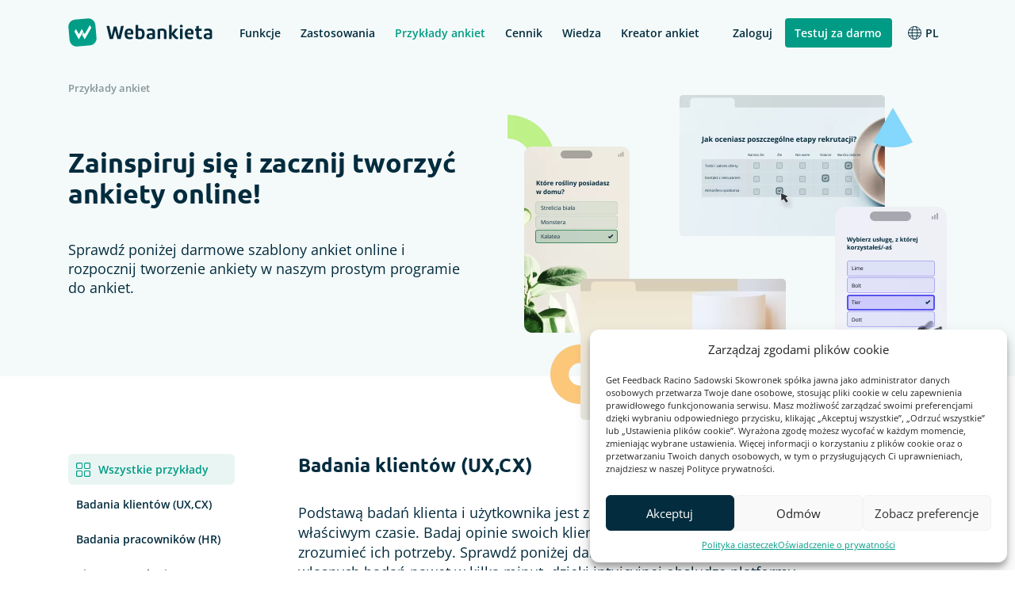

--- FILE ---
content_type: text/html; charset=UTF-8
request_url: https://www.webankieta.pl/przyklady-ankiet/
body_size: 19614
content:
<!DOCTYPE html>
<html lang="pl-PL">

<head>
    <meta charset="UTF-8">
    <meta name="viewport" content="width=device-width, initial-scale=1.0">
    <meta name="theme-color" content="#FFFFFF">

    <meta name='robots' content='index, follow, max-image-preview:large, max-snippet:-1, max-video-preview:-1' />
<link rel="alternate" hreflang="pl" href="https://www.webankieta.pl/przyklady-ankiet/" />
<link rel="alternate" hreflang="en" href="https://www.startquestion.com/survey-examples/" />
<link rel="alternate" hreflang="x-default" href="https://www.webankieta.pl/przyklady-ankiet/" />
        <link rel="preload" href="https://www.webankieta.pl/wp-content/themes/webankieta/dist/fonts/open-sans-v28-latin-ext_latin-regular.woff2" as="font" type="font/woff2" crossorigin>
        <link rel="preload" href="https://www.webankieta.pl/wp-content/themes/webankieta/dist/fonts/open-sans-v28-latin-ext_latin-600.woff2" as="font" type="font/woff2" crossorigin>
        <link rel="preload" href="https://www.webankieta.pl/wp-content/themes/webankieta/dist/fonts/ubuntu-v19-latin-ext_latin-700.woff2" as="font" type="font/woff2" crossorigin>
    
	<!-- This site is optimized with the Yoast SEO plugin v21.7 - https://yoast.com/wordpress/plugins/seo/ -->
	<title>Przykłady ankiet - Webankieta – twórz ankiety online i formularze</title>
	<link rel="canonical" href="https://www.webankieta.pl/przyklady-ankiet/" />
	<meta property="og:locale" content="pl_PL" />
	<meta property="og:type" content="article" />
	<meta property="og:title" content="Przykłady ankiet - Webankieta – twórz ankiety online i formularze" />
	<meta property="og:url" content="https://www.webankieta.pl/przyklady-ankiet/" />
	<meta property="og:site_name" content="Webankieta – twórz ankiety online i formularze" />
	<meta property="article:publisher" content="https://www.facebook.com/webankietapl" />
	<meta property="article:modified_time" content="2024-02-01T11:41:51+00:00" />
	<meta property="og:image" content="https://www.webankieta.pl/wp-content/uploads/2022/10/OG-Image_PL.png" />
	<meta property="og:image:width" content="1200" />
	<meta property="og:image:height" content="630" />
	<meta property="og:image:type" content="image/png" />
	<meta name="twitter:card" content="summary_large_image" />
	<meta name="twitter:site" content="@webankietapl" />
	<script type="application/ld+json" class="yoast-schema-graph">{"@context":"https://schema.org","@graph":[{"@type":"WebPage","@id":"https://www.webankieta.pl/przyklady-ankiet/","url":"https://www.webankieta.pl/przyklady-ankiet/","name":"Przykłady ankiet - Webankieta – twórz ankiety online i formularze","isPartOf":{"@id":"https://www.webankieta.pl/#website"},"datePublished":"2022-04-06T08:41:12+00:00","dateModified":"2024-02-01T11:41:51+00:00","inLanguage":"pl-PL","potentialAction":[{"@type":"ReadAction","target":["https://www.webankieta.pl/przyklady-ankiet/"]}]},{"@type":"WebSite","@id":"https://www.webankieta.pl/#website","url":"https://www.webankieta.pl/","name":"Webankieta – twórz ankiety online i formularze","description":"Profesjonalny program do tworzenia ankiet online i badań klientów i pracowników. Uznane narzędzie wśród firm, uczelni i dużych organizacji.","potentialAction":[{"@type":"SearchAction","target":{"@type":"EntryPoint","urlTemplate":"https://www.webankieta.pl/?s={search_term_string}"},"query-input":"required name=search_term_string"}],"inLanguage":"pl-PL"}]}</script>
	<!-- / Yoast SEO plugin. -->


        <style>
            /* open-sans-regular - latin-ext_latin */
            @font-face {
                font-family: 'Open Sans';
                font-style: normal;
                font-weight: 400;
                src: local(''),
                    url(https://www.webankieta.pl/wp-content/themes/webankieta/dist/fonts/open-sans-v28-latin-ext_latin-regular.woff2) format('woff2'),
                    /* Super Modern Browsers */
                    url(https://www.webankieta.pl/wp-content/themes/webankieta/dist/fonts/open-sans-v28-latin-ext_latin-regular.woff) format('woff'),
                    /* Modern Browsers */
                    url(https://www.webankieta.pl/wp-content/themes/webankieta/dist/fonts/open-sans-v28-latin-ext_latin-regular.ttf) format('truetype'),
                    /* Safari, Android, iOS */
                    url(https://www.webankieta.pl/wp-content/themes/webankieta/dist/fonts/open-sans-v28-latin-ext_latin-regular.svg#OpenSans) format('svg');
                /* Legacy iOS */
            }

            /* open-sans-600 - latin-ext_latin */
            @font-face {
                font-family: 'Open Sans';
                font-style: normal;
                font-weight: 600;
                src: local(''),
                    url(https://www.webankieta.pl/wp-content/themes/webankieta/dist/fonts/open-sans-v28-latin-ext_latin-600.woff2) format('woff2'),
                    /* Super Modern Browsers */
                    url(https://www.webankieta.pl/wp-content/themes/webankieta/dist/fonts/open-sans-v28-latin-ext_latin-600.woff) format('woff'),
                    /* Modern Browsers */
                    url(https://www.webankieta.pl/wp-content/themes/webankieta/dist/fonts/open-sans-v28-latin-ext_latin-600.ttf) format('truetype'),
                    /* Safari, Android, iOS */
                    url(https://www.webankieta.pl/wp-content/themes/webankieta/dist/fonts/open-sans-v28-latin-ext_latin-600.svg#OpenSans) format('svg');
                /* Legacy iOS */
            }

            /* open-sans-700 - latin-ext_latin */
            @font-face {
                font-family: 'Open Sans';
                font-style: normal;
                font-weight: 700;
                src: local(''),
                    url(https://www.webankieta.pl/wp-content/themes/webankieta/dist/fonts/open-sans-v28-latin-ext_latin-700.woff2) format('woff2'),
                    /* Super Modern Browsers */
                    url(https://www.webankieta.pl/wp-content/themes/webankieta/dist/fonts/open-sans-v28-latin-ext_latin-700.woff) format('woff'),
                    /* Modern Browsers */
                    url(https://www.webankieta.pl/wp-content/themes/webankieta/dist/fonts/open-sans-v28-latin-ext_latin-700.ttf) format('truetype'),
                    /* Safari, Android, iOS */
                    url(https://www.webankieta.pl/wp-content/themes/webankieta/dist/fonts/open-sans-v28-latin-ext_latin-700.svg#OpenSans) format('svg');
                /* Legacy iOS */
            }

            /* ubuntu-regular - latin-ext_latin */
            @font-face {
                font-family: 'Ubuntu';
                font-style: normal;
                font-weight: 400;
                src: local(''),
                    url(https://www.webankieta.pl/wp-content/themes/webankieta/dist/fonts/ubuntu-v19-latin-ext_latin-regular.woff2) format('woff2'),
                    /* Super Modern Browsers */
                    url(https://www.webankieta.pl/wp-content/themes/webankieta/dist/fonts/ubuntu-v19-latin-ext_latin-regular.woff) format('woff'),
                    /* Modern Browsers */
                    url(https://www.webankieta.pl/wp-content/themes/webankieta/dist/fonts/ubuntu-v19-latin-ext_latin-regular.ttf) format('truetype'),
                    /* Safari, Android, iOS */
                    url(https://www.webankieta.pl/wp-content/themes/webankieta/dist/fonts/ubuntu-v19-latin-ext_latin-regular.svg#Ubuntu) format('svg');
                /* Legacy iOS */
            }

            /* ubuntu-500 - latin-ext_latin */
            @font-face {
                font-family: 'Ubuntu';
                font-style: normal;
                font-weight: 500;
                src: local(''),
                    url(https://www.webankieta.pl/wp-content/themes/webankieta/dist/fonts/ubuntu-v19-latin-ext_latin-500.woff2) format('woff2'),
                    /* Super Modern Browsers */
                    url(https://www.webankieta.pl/wp-content/themes/webankieta/dist/fonts/ubuntu-v19-latin-ext_latin-500.woff) format('woff'),
                    /* Modern Browsers */
                    url(https://www.webankieta.pl/wp-content/themes/webankieta/dist/fonts/ubuntu-v19-latin-ext_latin-500.ttf) format('truetype'),
                    /* Safari, Android, iOS */
                    url(https://www.webankieta.pl/wp-content/themes/webankieta/dist/fonts/ubuntu-v19-latin-ext_latin-500.svg#Ubuntu) format('svg');
                /* Legacy iOS */
            }

            /* ubuntu-700 - latin-ext_latin */
            @font-face {
                font-family: 'Ubuntu';
                font-style: normal;
                font-weight: 700;
                src: local(''),
                    url(https://www.webankieta.pl/wp-content/themes/webankieta/dist/fonts/ubuntu-v19-latin-ext_latin-700.woff2) format('woff2'),
                    /* Super Modern Browsers */
                    url(https://www.webankieta.pl/wp-content/themes/webankieta/dist/fonts/ubuntu-v19-latin-ext_latin-700.woff) format('woff'),
                    /* Modern Browsers */
                    url(https://www.webankieta.pl/wp-content/themes/webankieta/dist/fonts/ubuntu-v19-latin-ext_latin-700.ttf) format('truetype'),
                    /* Safari, Android, iOS */
                    url(https://www.webankieta.pl/wp-content/themes/webankieta/dist/fonts/ubuntu-v19-latin-ext_latin-700.svg#Ubuntu) format('svg');
                /* Legacy iOS */
            }
        </style>
        <link rel='stylesheet' id='webankieta-main-styles-css' href='https://www.webankieta.pl/wp-content/themes/webankieta/dist/main.css?ver=1.5.92' type='text/css' media='all' />
<link rel='stylesheet' id='wp-block-library-css' href='https://www.webankieta.pl/wp-includes/css/dist/block-library/style.min.css?ver=f5c7adaaeaa776f3758d54c1c3b579f2' type='text/css' media='all' />
<style id='classic-theme-styles-inline-css' type='text/css'>
/*! This file is auto-generated */
.wp-block-button__link{color:#fff;background-color:#32373c;border-radius:9999px;box-shadow:none;text-decoration:none;padding:calc(.667em + 2px) calc(1.333em + 2px);font-size:1.125em}.wp-block-file__button{background:#32373c;color:#fff;text-decoration:none}
</style>
<style id='global-styles-inline-css' type='text/css'>
body{--wp--preset--color--black: #000000;--wp--preset--color--cyan-bluish-gray: #abb8c3;--wp--preset--color--white: #fff;--wp--preset--color--pale-pink: #f78da7;--wp--preset--color--vivid-red: #cf2e2e;--wp--preset--color--luminous-vivid-orange: #ff6900;--wp--preset--color--luminous-vivid-amber: #fcb900;--wp--preset--color--light-green-cyan: #7bdcb5;--wp--preset--color--vivid-green-cyan: #00d084;--wp--preset--color--pale-cyan-blue: #8ed1fc;--wp--preset--color--vivid-cyan-blue: #0693e3;--wp--preset--color--vivid-purple: #9b51e0;--wp--preset--color--gray: #707070;--wp--preset--color--gray-lighter: #85959C;--wp--preset--color--navy: #032C3E;--wp--preset--color--dark-green: #324D5A;--wp--preset--color--green: #009B85;--wp--preset--color--blue: #7A9FE1;--wp--preset--color--orange: #FBBE67;--wp--preset--color--light-green: #8BC252;--wp--preset--color--light-blue: #6DC7EF;--wp--preset--color--light-peach: #FCF6F0;--wp--preset--color--violet: #A865ED;--wp--preset--color--purple: #6D63E1;--wp--preset--color--pastel-green: #F4FAF9;--wp--preset--color--pastel-green-2: #E4F3F1;--wp--preset--color--pastel-blue: #F7F7FE;--wp--preset--color--pastel-peach: #FEFBF7;--wp--preset--color--neon-green: #F4FCEB;--wp--preset--color--neon-green-light: #F9FEF5;--wp--preset--color--neon-blue: #F7FBFD;--wp--preset--color--pastel-beige: #FEFBF7;--wp--preset--color--pastel-gray: #FAFAFA;--wp--preset--gradient--vivid-cyan-blue-to-vivid-purple: linear-gradient(135deg,rgba(6,147,227,1) 0%,rgb(155,81,224) 100%);--wp--preset--gradient--light-green-cyan-to-vivid-green-cyan: linear-gradient(135deg,rgb(122,220,180) 0%,rgb(0,208,130) 100%);--wp--preset--gradient--luminous-vivid-amber-to-luminous-vivid-orange: linear-gradient(135deg,rgba(252,185,0,1) 0%,rgba(255,105,0,1) 100%);--wp--preset--gradient--luminous-vivid-orange-to-vivid-red: linear-gradient(135deg,rgba(255,105,0,1) 0%,rgb(207,46,46) 100%);--wp--preset--gradient--very-light-gray-to-cyan-bluish-gray: linear-gradient(135deg,rgb(238,238,238) 0%,rgb(169,184,195) 100%);--wp--preset--gradient--cool-to-warm-spectrum: linear-gradient(135deg,rgb(74,234,220) 0%,rgb(151,120,209) 20%,rgb(207,42,186) 40%,rgb(238,44,130) 60%,rgb(251,105,98) 80%,rgb(254,248,76) 100%);--wp--preset--gradient--blush-light-purple: linear-gradient(135deg,rgb(255,206,236) 0%,rgb(152,150,240) 100%);--wp--preset--gradient--blush-bordeaux: linear-gradient(135deg,rgb(254,205,165) 0%,rgb(254,45,45) 50%,rgb(107,0,62) 100%);--wp--preset--gradient--luminous-dusk: linear-gradient(135deg,rgb(255,203,112) 0%,rgb(199,81,192) 50%,rgb(65,88,208) 100%);--wp--preset--gradient--pale-ocean: linear-gradient(135deg,rgb(255,245,203) 0%,rgb(182,227,212) 50%,rgb(51,167,181) 100%);--wp--preset--gradient--electric-grass: linear-gradient(135deg,rgb(202,248,128) 0%,rgb(113,206,126) 100%);--wp--preset--gradient--midnight: linear-gradient(135deg,rgb(2,3,129) 0%,rgb(40,116,252) 100%);--wp--preset--font-size--small: 12px;--wp--preset--font-size--medium: 17px;--wp--preset--font-size--large: 18px;--wp--preset--font-size--x-large: 42px;--wp--preset--font-size--tiny: 10px;--wp--preset--font-size--normal: 15px;--wp--preset--font-size--huge: 20px;--wp--preset--font-size--h-3: 24px;--wp--preset--font-size--h-2: 36px;--wp--preset--font-size--h-1: 52px;--wp--preset--spacing--20: 0.44rem;--wp--preset--spacing--30: 0.67rem;--wp--preset--spacing--40: 1rem;--wp--preset--spacing--50: 1.5rem;--wp--preset--spacing--60: 2.25rem;--wp--preset--spacing--70: 3.38rem;--wp--preset--spacing--80: 5.06rem;--wp--preset--shadow--natural: 6px 6px 9px rgba(0, 0, 0, 0.2);--wp--preset--shadow--deep: 12px 12px 50px rgba(0, 0, 0, 0.4);--wp--preset--shadow--sharp: 6px 6px 0px rgba(0, 0, 0, 0.2);--wp--preset--shadow--outlined: 6px 6px 0px -3px rgba(255, 255, 255, 1), 6px 6px rgba(0, 0, 0, 1);--wp--preset--shadow--crisp: 6px 6px 0px rgba(0, 0, 0, 1);}:where(.is-layout-flex){gap: 0.5em;}:where(.is-layout-grid){gap: 0.5em;}body .is-layout-flow > .alignleft{float: left;margin-inline-start: 0;margin-inline-end: 2em;}body .is-layout-flow > .alignright{float: right;margin-inline-start: 2em;margin-inline-end: 0;}body .is-layout-flow > .aligncenter{margin-left: auto !important;margin-right: auto !important;}body .is-layout-constrained > .alignleft{float: left;margin-inline-start: 0;margin-inline-end: 2em;}body .is-layout-constrained > .alignright{float: right;margin-inline-start: 2em;margin-inline-end: 0;}body .is-layout-constrained > .aligncenter{margin-left: auto !important;margin-right: auto !important;}body .is-layout-constrained > :where(:not(.alignleft):not(.alignright):not(.alignfull)){max-width: var(--wp--style--global--content-size);margin-left: auto !important;margin-right: auto !important;}body .is-layout-constrained > .alignwide{max-width: var(--wp--style--global--wide-size);}body .is-layout-flex{display: flex;}body .is-layout-flex{flex-wrap: wrap;align-items: center;}body .is-layout-flex > *{margin: 0;}body .is-layout-grid{display: grid;}body .is-layout-grid > *{margin: 0;}:where(.wp-block-columns.is-layout-flex){gap: 2em;}:where(.wp-block-columns.is-layout-grid){gap: 2em;}:where(.wp-block-post-template.is-layout-flex){gap: 1.25em;}:where(.wp-block-post-template.is-layout-grid){gap: 1.25em;}.has-black-color{color: var(--wp--preset--color--black) !important;}.has-cyan-bluish-gray-color{color: var(--wp--preset--color--cyan-bluish-gray) !important;}.has-white-color{color: var(--wp--preset--color--white) !important;}.has-pale-pink-color{color: var(--wp--preset--color--pale-pink) !important;}.has-vivid-red-color{color: var(--wp--preset--color--vivid-red) !important;}.has-luminous-vivid-orange-color{color: var(--wp--preset--color--luminous-vivid-orange) !important;}.has-luminous-vivid-amber-color{color: var(--wp--preset--color--luminous-vivid-amber) !important;}.has-light-green-cyan-color{color: var(--wp--preset--color--light-green-cyan) !important;}.has-vivid-green-cyan-color{color: var(--wp--preset--color--vivid-green-cyan) !important;}.has-pale-cyan-blue-color{color: var(--wp--preset--color--pale-cyan-blue) !important;}.has-vivid-cyan-blue-color{color: var(--wp--preset--color--vivid-cyan-blue) !important;}.has-vivid-purple-color{color: var(--wp--preset--color--vivid-purple) !important;}.has-black-background-color{background-color: var(--wp--preset--color--black) !important;}.has-cyan-bluish-gray-background-color{background-color: var(--wp--preset--color--cyan-bluish-gray) !important;}.has-white-background-color{background-color: var(--wp--preset--color--white) !important;}.has-pale-pink-background-color{background-color: var(--wp--preset--color--pale-pink) !important;}.has-vivid-red-background-color{background-color: var(--wp--preset--color--vivid-red) !important;}.has-luminous-vivid-orange-background-color{background-color: var(--wp--preset--color--luminous-vivid-orange) !important;}.has-luminous-vivid-amber-background-color{background-color: var(--wp--preset--color--luminous-vivid-amber) !important;}.has-light-green-cyan-background-color{background-color: var(--wp--preset--color--light-green-cyan) !important;}.has-vivid-green-cyan-background-color{background-color: var(--wp--preset--color--vivid-green-cyan) !important;}.has-pale-cyan-blue-background-color{background-color: var(--wp--preset--color--pale-cyan-blue) !important;}.has-vivid-cyan-blue-background-color{background-color: var(--wp--preset--color--vivid-cyan-blue) !important;}.has-vivid-purple-background-color{background-color: var(--wp--preset--color--vivid-purple) !important;}.has-black-border-color{border-color: var(--wp--preset--color--black) !important;}.has-cyan-bluish-gray-border-color{border-color: var(--wp--preset--color--cyan-bluish-gray) !important;}.has-white-border-color{border-color: var(--wp--preset--color--white) !important;}.has-pale-pink-border-color{border-color: var(--wp--preset--color--pale-pink) !important;}.has-vivid-red-border-color{border-color: var(--wp--preset--color--vivid-red) !important;}.has-luminous-vivid-orange-border-color{border-color: var(--wp--preset--color--luminous-vivid-orange) !important;}.has-luminous-vivid-amber-border-color{border-color: var(--wp--preset--color--luminous-vivid-amber) !important;}.has-light-green-cyan-border-color{border-color: var(--wp--preset--color--light-green-cyan) !important;}.has-vivid-green-cyan-border-color{border-color: var(--wp--preset--color--vivid-green-cyan) !important;}.has-pale-cyan-blue-border-color{border-color: var(--wp--preset--color--pale-cyan-blue) !important;}.has-vivid-cyan-blue-border-color{border-color: var(--wp--preset--color--vivid-cyan-blue) !important;}.has-vivid-purple-border-color{border-color: var(--wp--preset--color--vivid-purple) !important;}.has-vivid-cyan-blue-to-vivid-purple-gradient-background{background: var(--wp--preset--gradient--vivid-cyan-blue-to-vivid-purple) !important;}.has-light-green-cyan-to-vivid-green-cyan-gradient-background{background: var(--wp--preset--gradient--light-green-cyan-to-vivid-green-cyan) !important;}.has-luminous-vivid-amber-to-luminous-vivid-orange-gradient-background{background: var(--wp--preset--gradient--luminous-vivid-amber-to-luminous-vivid-orange) !important;}.has-luminous-vivid-orange-to-vivid-red-gradient-background{background: var(--wp--preset--gradient--luminous-vivid-orange-to-vivid-red) !important;}.has-very-light-gray-to-cyan-bluish-gray-gradient-background{background: var(--wp--preset--gradient--very-light-gray-to-cyan-bluish-gray) !important;}.has-cool-to-warm-spectrum-gradient-background{background: var(--wp--preset--gradient--cool-to-warm-spectrum) !important;}.has-blush-light-purple-gradient-background{background: var(--wp--preset--gradient--blush-light-purple) !important;}.has-blush-bordeaux-gradient-background{background: var(--wp--preset--gradient--blush-bordeaux) !important;}.has-luminous-dusk-gradient-background{background: var(--wp--preset--gradient--luminous-dusk) !important;}.has-pale-ocean-gradient-background{background: var(--wp--preset--gradient--pale-ocean) !important;}.has-electric-grass-gradient-background{background: var(--wp--preset--gradient--electric-grass) !important;}.has-midnight-gradient-background{background: var(--wp--preset--gradient--midnight) !important;}.has-small-font-size{font-size: var(--wp--preset--font-size--small) !important;}.has-medium-font-size{font-size: var(--wp--preset--font-size--medium) !important;}.has-large-font-size{font-size: var(--wp--preset--font-size--large) !important;}.has-x-large-font-size{font-size: var(--wp--preset--font-size--x-large) !important;}
.wp-block-navigation a:where(:not(.wp-element-button)){color: inherit;}
:where(.wp-block-post-template.is-layout-flex){gap: 1.25em;}:where(.wp-block-post-template.is-layout-grid){gap: 1.25em;}
:where(.wp-block-columns.is-layout-flex){gap: 2em;}:where(.wp-block-columns.is-layout-grid){gap: 2em;}
.wp-block-pullquote{font-size: 1.5em;line-height: 1.6;}
</style>
<link rel='stylesheet' id='wpml-blocks-css' href='https://www.webankieta.pl/wp-content/plugins/sitepress-multilingual-cms/dist/css/blocks/styles.css?ver=4.6.8' type='text/css' media='all' />
<link rel='stylesheet' id='cmplz-general-css' href='https://www.webankieta.pl/wp-content/plugins/complianz-gdpr/assets/css/cookieblocker.min.css?ver=6.5.6' type='text/css' media='all' />
<script type="text/javascript" id="wpml-cookie-js-extra">
/* <![CDATA[ */
var wpml_cookies = {"wp-wpml_current_language":{"value":"pl","expires":1,"path":"\/"}};
var wpml_cookies = {"wp-wpml_current_language":{"value":"pl","expires":1,"path":"\/"}};
/* ]]> */
</script>
<script type="text/javascript" src="https://www.webankieta.pl/wp-content/plugins/sitepress-multilingual-cms/res/js/cookies/language-cookie.js?ver=4.6.8" id="wpml-cookie-js" defer="defer" data-wp-strategy="defer"></script>
<script type="text/javascript" id="wpml-xdomain-data-js-extra">
/* <![CDATA[ */
var wpml_xdomain_data = {"css_selector":"wpml-ls-item","ajax_url":"https:\/\/www.webankieta.pl\/wp-admin\/admin-ajax.php","current_lang":"pl","_nonce":"177bce19ef"};
/* ]]> */
</script>
<script type="text/javascript" src="https://www.webankieta.pl/wp-content/plugins/sitepress-multilingual-cms/res/js/xdomain-data.js?ver=4.6.8" id="wpml-xdomain-data-js" defer="defer" data-wp-strategy="defer"></script>
<link rel='shortlink' href='https://www.webankieta.pl/?p=13' />
<meta name="generator" content="WPML ver:4.6.8 stt:1,40;" />
<style>.cmplz-hidden{display:none!important;}</style>        <noscript>
            <style>
            .a-fade-in,
            .a-fade-in-up {
                opacity: 1;
            }
            </style>
        </noscript>
                <!-- Google Tag Manager -->
<script>

var waGtmId;
var defaultGtmId = 'GTM-KJ6RQ9';
var pageHostname = window.location.hostname;

var GTM_ID_CONFIG = {
    "www.webankieta.pl": "GTM-KJ6RQ9",
    "www.startquestion.com": "GTM-WDV8RRT",
    "preprod.webankieta.pl": "GTM-TSXGHN9",
    "preprod.startquestion.com": "GTM-TS88QLD",
};

waGtmId = GTM_ID_CONFIG[pageHostname] || defaultGtmId;

(function(w,d,s,l,i){w[l]=w[l]||[];w[l].push({'gtm.start':
new Date().getTime(),event:'gtm.js'});var f=d.getElementsByTagName(s)[0],
j=d.createElement(s),dl=l!='dataLayer'?'&l='+l:'';j.async=true;j.src=
'https://www.googletagmanager.com/gtm.js?id='+i+dl;f.parentNode.insertBefore(j,f);
})(window,document,'script','dataLayer', waGtmId);

</script>
        <!-- End Google Tag Manager -->

        <link rel="icon" href="https://www.webankieta.pl/wp-content/uploads/2022/06/cropped-favicon-32x32.png" sizes="32x32" />
<link rel="icon" href="https://www.webankieta.pl/wp-content/uploads/2022/06/cropped-favicon-192x192.png" sizes="192x192" />
<link rel="apple-touch-icon" href="https://www.webankieta.pl/wp-content/uploads/2022/06/cropped-favicon-180x180.png" />
<meta name="msapplication-TileImage" content="https://www.webankieta.pl/wp-content/uploads/2022/06/cropped-favicon-270x270.png" />
</head>

<style>
    .block-hero__inner .hero-content .section-header--big {
        font-size: 5.2rem;
        line-height: 1;
        margin-bottom: 4rem;
    }

    .block-logo-list {

    .section-header {
        font-family: Ubuntu, Lato, Helvetica Neue, Arial, serif;
        font-weight: 700;
        margin-bottom: 3rem;
        text-align: center;
    }

    .section-header--medium {
        font-size: $ font-size-large;
        line-height: 1.16;
    }

    }

    .logo-list-wrapper {
        --logo-list-height-mobile: 3.8rem;
        --logo-list-height-desktop: 5.2rem;
        overflow: hidden;
        max-height: var(--logo-list-height-mobile);

    @include bp($xs) {
        max-height: var(--logo-list-height-desktop);
    }
    }
</style>

<body data-cmplz=1 class="page-template-default page page-id-13">

        
        <!-- Google Tag Manager (noscript) -->
        <noscript><iframe src="https://www.googletagmanager.com/ns.html?id=GTM-KJ6RQ9"
        height="0" width="0" style="display:none;visibility:hidden"></iframe></noscript>
        <!-- End Google Tag Manager (noscript) -->
        
    <header class="page-header ">
    <div class="header-container">
        <div class="section-container">
            <div class="page-header__inner">

                <div class="logo-wrapper">
                    <a href="https://www.webankieta.pl">
                        <figure class="logo">
                                                            <object type="image/svg+xml" class="logo-image" data="https://www.webankieta.pl/wp-content/uploads/2022/10/webankieta-logo-animated.svg"></object>
                                                    </figure>
                    </a>
                    <div class="hamburger-menu js-hamburger-menu">
    <span class="hamburger-menu__line"></span>
    <span class="hamburger-menu__line"></span>
    <span class="hamburger-menu__line"></span>
</div>                    <div class="c-close-icon js-close-icon">
    <span class="close-line close-line--one"></span>
    <span class="close-line close-line--two"></span>
</div>                </div>

                <nav class="header-menu">
                    <ul class="menu-list">
                        <li id="menu-item-4562" class="menu-item menu-item-type-custom menu-item-object-custom menu-item-has-children menu-item-4562 sub_list_icons"><a href="/funkcje/przeglad-platformy" data-text="Funkcje"><span class="menu-item-text">Funkcje</span><span class="menu-item-arrow"><img src="https://www.webankieta.pl/wp-content/themes/webankieta/img/icons/arrow-down.svg" alt="strzałka w dół" width="9" height="6" class="arrow-icon"></span></a>
<div class='sub-menu-wrapper'><ul class="sub-menu">
	<li id="menu-item-4568" class="menu-item menu-item-type-post_type menu-item-object-functions menu-item-4568"><span class="lvl1-icon-wrapper"><img width="24" height="24" src="https://www.webankieta.pl/wp-content/uploads/2022/05/icon-f-1.svg" class="attachment-full size-full lvl1-icon" alt="ikonka funkcji" decoding="async" /></span><a href="https://www.webankieta.pl/funkcje/przeglad-platformy/"><span class="menu-item-text">Przegląd platformy</span><span class="menu-item-arrow"><img src="https://www.webankieta.pl/wp-content/themes/webankieta/img/icons/arrow-down.svg" alt="strzałka w dół" width="9" height="6" class="arrow-icon"></span></a></li>
	<li id="menu-item-4569" class="menu-item menu-item-type-post_type menu-item-object-functions menu-item-4569"><span class="lvl1-icon-wrapper"><img width="24" height="24" src="https://www.webankieta.pl/wp-content/uploads/2022/05/icon-f-6.svg" class="attachment-full size-full lvl1-icon" alt="ikonka funkcji" decoding="async" /></span><a href="https://www.webankieta.pl/funkcje/rodzaje-pytan/"><span class="menu-item-text">Rodzaje pytań</span><span class="menu-item-arrow"><img src="https://www.webankieta.pl/wp-content/themes/webankieta/img/icons/arrow-down.svg" alt="strzałka w dół" width="9" height="6" class="arrow-icon"></span></a></li>
	<li id="menu-item-4575" class="menu-item menu-item-type-post_type menu-item-object-functions menu-item-4575"><span class="lvl1-icon-wrapper"><img width="24" height="25" src="https://www.webankieta.pl/wp-content/uploads/2022/05/icon-f-11.svg" class="attachment-full size-full lvl1-icon" alt="ikonka funkcji" decoding="async" /></span><a href="https://www.webankieta.pl/funkcje/udostepnianie/"><span class="menu-item-text">Udostępnianie</span><span class="menu-item-arrow"><img src="https://www.webankieta.pl/wp-content/themes/webankieta/img/icons/arrow-down.svg" alt="strzałka w dół" width="9" height="6" class="arrow-icon"></span></a></li>
	<li id="menu-item-4580" class="menu-item menu-item-type-post_type menu-item-object-functions menu-item-4580"><span class="lvl1-icon-wrapper"><img width="24" height="22" src="https://www.webankieta.pl/wp-content/uploads/2022/05/icon-f-16.svg" class="attachment-full size-full lvl1-icon" alt="ikonka funkcji" decoding="async" /></span><a href="https://www.webankieta.pl/funkcje/analiza-wynikow/"><span class="menu-item-text">Analiza wyników</span><span class="menu-item-arrow"><img src="https://www.webankieta.pl/wp-content/themes/webankieta/img/icons/arrow-down.svg" alt="strzałka w dół" width="9" height="6" class="arrow-icon"></span></a></li>
	<li id="menu-item-4573" class="menu-item menu-item-type-post_type menu-item-object-functions menu-item-4573"><span class="lvl1-icon-wrapper"><img width="24" height="23" src="https://www.webankieta.pl/wp-content/uploads/2022/05/icon-f-2.svg" class="attachment-full size-full lvl1-icon" alt="ikonka funkcji" decoding="async" /></span><a href="https://www.webankieta.pl/funkcje/wspolpraca-i-wspoldzielenie/"><span class="menu-item-text">Współpraca i współdzielenie</span><span class="menu-item-arrow"><img src="https://www.webankieta.pl/wp-content/themes/webankieta/img/icons/arrow-down.svg" alt="strzałka w dół" width="9" height="6" class="arrow-icon"></span></a></li>
	<li id="menu-item-4570" class="menu-item menu-item-type-post_type menu-item-object-functions menu-item-4570"><span class="lvl1-icon-wrapper"><img width="22" height="24" src="https://www.webankieta.pl/wp-content/uploads/2022/05/icon-f-7-1.svg" class="attachment-full size-full lvl1-icon" alt="ikonka funkcji" decoding="async" /></span><a href="https://www.webankieta.pl/funkcje/branding-white-label/"><span class="menu-item-text">Branding &#038; White Label</span><span class="menu-item-arrow"><img src="https://www.webankieta.pl/wp-content/themes/webankieta/img/icons/arrow-down.svg" alt="strzałka w dół" width="9" height="6" class="arrow-icon"></span></a></li>
	<li id="menu-item-4576" class="menu-item menu-item-type-post_type menu-item-object-functions menu-item-4576"><span class="lvl1-icon-wrapper"><img width="24" height="17" src="https://www.webankieta.pl/wp-content/uploads/2022/05/icon-f-12.svg" class="attachment-full size-full lvl1-icon" alt="ikonka funkcji" decoding="async" /></span><a href="https://www.webankieta.pl/funkcje/ankieta-na-e-mail/"><span class="menu-item-text">Ankieta na e-mail</span><span class="menu-item-arrow"><img src="https://www.webankieta.pl/wp-content/themes/webankieta/img/icons/arrow-down.svg" alt="strzałka w dół" width="9" height="6" class="arrow-icon"></span></a></li>
	<li id="menu-item-4581" class="menu-item menu-item-type-post_type menu-item-object-functions menu-item-4581"><span class="lvl1-icon-wrapper"><img width="23" height="24" src="https://www.webankieta.pl/wp-content/uploads/2022/05/icon-f-17.svg" class="attachment-full size-full lvl1-icon" alt="ikonka funkcji" decoding="async" /></span><a href="https://www.webankieta.pl/funkcje/raporty/"><span class="menu-item-text">Raporty</span><span class="menu-item-arrow"><img src="https://www.webankieta.pl/wp-content/themes/webankieta/img/icons/arrow-down.svg" alt="strzałka w dół" width="9" height="6" class="arrow-icon"></span></a></li>
	<li id="menu-item-4585" class="menu-item menu-item-type-post_type menu-item-object-functions menu-item-4585"><span class="lvl1-icon-wrapper"><img width="24" height="21" src="https://www.webankieta.pl/wp-content/uploads/2022/05/icon-f-3.svg" class="attachment-full size-full lvl1-icon" alt="ikonka funkcji" decoding="async" /></span><a href="https://www.webankieta.pl/funkcje/bezpieczenstwo-danych/"><span class="menu-item-text">Bezpieczeństwo danych</span><span class="menu-item-arrow"><img src="https://www.webankieta.pl/wp-content/themes/webankieta/img/icons/arrow-down.svg" alt="strzałka w dół" width="9" height="6" class="arrow-icon"></span></a></li>
	<li id="menu-item-4571" class="menu-item menu-item-type-post_type menu-item-object-functions menu-item-4571"><span class="lvl1-icon-wrapper"><img width="24" height="24" src="https://www.webankieta.pl/wp-content/uploads/2022/05/icon-f-8.svg" class="attachment-full size-full lvl1-icon" alt="ikonka funkcji" decoding="async" /></span><a href="https://www.webankieta.pl/funkcje/logika-i-personalizacja/"><span class="menu-item-text">Logika i personalizacja</span><span class="menu-item-arrow"><img src="https://www.webankieta.pl/wp-content/themes/webankieta/img/icons/arrow-down.svg" alt="strzałka w dół" width="9" height="6" class="arrow-icon"></span></a></li>
	<li id="menu-item-4577" class="menu-item menu-item-type-post_type menu-item-object-functions menu-item-4577"><span class="lvl1-icon-wrapper"><img width="24" height="22" src="https://www.webankieta.pl/wp-content/uploads/2022/05/icon-f-13.svg" class="attachment-full size-full lvl1-icon" alt="ikonka funkcji" decoding="async" /></span><a href="https://www.webankieta.pl/funkcje/ankieta-popup/"><span class="menu-item-text">Ankieta na stronę</span><span class="menu-item-arrow"><img src="https://www.webankieta.pl/wp-content/themes/webankieta/img/icons/arrow-down.svg" alt="strzałka w dół" width="9" height="6" class="arrow-icon"></span></a></li>
	<li id="menu-item-4583" class="menu-item menu-item-type-post_type menu-item-object-functions menu-item-4583"><span class="lvl1-icon-wrapper"><img width="12" height="24" src="https://www.webankieta.pl/wp-content/uploads/2022/05/icon-f-4.svg" class="attachment-full size-full lvl1-icon" alt="ikonka funkcji" decoding="async" /></span><a href="https://www.webankieta.pl/funkcje/api-i-integracje/"><span class="menu-item-text">API i integracje</span><span class="menu-item-arrow"><img src="https://www.webankieta.pl/wp-content/themes/webankieta/img/icons/arrow-down.svg" alt="strzałka w dół" width="9" height="6" class="arrow-icon"></span></a></li>
	<li id="menu-item-4572" class="menu-item menu-item-type-post_type menu-item-object-functions menu-item-4572"><span class="lvl1-icon-wrapper"><img width="24" height="24" src="https://www.webankieta.pl/wp-content/uploads/2022/05/icon-f-9.svg" class="attachment-full size-full lvl1-icon" alt="ikonka funkcji" decoding="async" /></span><a href="https://www.webankieta.pl/funkcje/testy-wiedzy/"><span class="menu-item-text">Testy kompetencji</span><span class="menu-item-arrow"><img src="https://www.webankieta.pl/wp-content/themes/webankieta/img/icons/arrow-down.svg" alt="strzałka w dół" width="9" height="6" class="arrow-icon"></span></a></li>
	<li id="menu-item-4579" class="menu-item menu-item-type-post_type menu-item-object-functions menu-item-4579"><span class="lvl1-icon-wrapper"><img width="24" height="24" src="https://www.webankieta.pl/wp-content/uploads/2022/05/icon-f-14.svg" class="attachment-full size-full lvl1-icon" alt="ikonka funkcji" decoding="async" /></span><a href="https://www.webankieta.pl/funkcje/identyfikacja-respondentow/"><span class="menu-item-text">Identyfikacja respondentów</span><span class="menu-item-arrow"><img src="https://www.webankieta.pl/wp-content/themes/webankieta/img/icons/arrow-down.svg" alt="strzałka w dół" width="9" height="6" class="arrow-icon"></span></a></li>
	<li id="menu-item-4584" class="menu-item menu-item-type-post_type menu-item-object-functions menu-item-4584"><span class="lvl1-icon-wrapper"><img width="23" height="25" src="https://www.webankieta.pl/wp-content/uploads/2022/05/icon-f-19.svg" class="attachment-full size-full lvl1-icon" alt="ikonka funkcji" decoding="async" /></span><a href="https://www.webankieta.pl/funkcje/tagowanie-wypowiedzi/"><span class="menu-item-text">Tagowanie wypowiedzi</span><span class="menu-item-arrow"><img src="https://www.webankieta.pl/wp-content/themes/webankieta/img/icons/arrow-down.svg" alt="strzałka w dół" width="9" height="6" class="arrow-icon"></span></a></li>
	<li id="menu-item-4578" class="menu-item menu-item-type-post_type menu-item-object-functions menu-item-4578"><span class="lvl1-icon-wrapper"><img width="24" height="24" src="https://www.webankieta.pl/wp-content/uploads/2022/05/icon-f-5.svg" class="attachment-full size-full lvl1-icon" alt="ikonka funkcji" decoding="async" /></span><a href="https://www.webankieta.pl/funkcje/automatyzacja-i-workflow/"><span class="menu-item-text">Automatyzacja i workflow</span><span class="menu-item-arrow"><img src="https://www.webankieta.pl/wp-content/themes/webankieta/img/icons/arrow-down.svg" alt="strzałka w dół" width="9" height="6" class="arrow-icon"></span></a></li>
	<li id="menu-item-22652" class="menu-item menu-item-type-post_type menu-item-object-functions menu-item-22652"><span class="lvl1-icon-wrapper"><img width="23" height="23" src="https://www.webankieta.pl/wp-content/uploads/2024/07/Translate.svg" class="attachment-full size-full lvl1-icon" alt="" decoding="async" /></span><a href="https://www.webankieta.pl/funkcje/ankiety-w-wielu-jezykach/"><span class="menu-item-text">Ankiety w wielu językach </span><span class="menu-item-arrow"><img src="https://www.webankieta.pl/wp-content/themes/webankieta/img/icons/arrow-down.svg" alt="strzałka w dół" width="9" height="6" class="arrow-icon"></span></a></li>
	<li id="menu-item-4574" class="menu-item menu-item-type-post_type menu-item-object-functions menu-item-4574"><span class="lvl1-icon-wrapper"><img width="24" height="24" src="https://www.webankieta.pl/wp-content/uploads/2022/05/icon-f-10.svg" class="attachment-full size-full lvl1-icon" alt="ikonka funkcji" decoding="async" /></span><a href="https://www.webankieta.pl/funkcje/formularze/"><span class="menu-item-text">Formularze</span><span class="menu-item-arrow"><img src="https://www.webankieta.pl/wp-content/themes/webankieta/img/icons/arrow-down.svg" alt="strzałka w dół" width="9" height="6" class="arrow-icon"></span></a></li>
</ul></div>
</li>
<li id="menu-item-19509" class="menu-item menu-item-type-custom menu-item-object-custom menu-item-has-children menu-item-19509 sub_separator"><a href="/zastosowania/" data-text="Zastosowania"><span class="menu-item-text">Zastosowania</span><span class="menu-item-arrow"><img src="https://www.webankieta.pl/wp-content/themes/webankieta/img/icons/arrow-down.svg" alt="strzałka w dół" width="9" height="6" class="arrow-icon"></span></a>
<div class='sub-menu-wrapper'><ul class="sub-menu">
	<li id="menu-item-19510" class="menu-item menu-item-type-custom menu-item-object-custom menu-item-has-children menu-item-19510"><span class="lvl1-icon-wrapper"><img width="92" height="72" src="https://www.webankieta.pl/wp-content/uploads/2022/04/icon-big-4.png" class="attachment-full size-full lvl1-icon" alt="icon" decoding="async" /></span><a href="/zastosowania/"><span class="menu-item-text">Twoja grupa odbiorców</span><span class="menu-item-arrow"><img src="https://www.webankieta.pl/wp-content/themes/webankieta/img/icons/arrow-down.svg" alt="strzałka w dół" width="9" height="6" class="arrow-icon"></span></a>
	<div class='sub-menu-wrapper'><ul class="sub-menu">
		<li id="menu-item-19513" class="menu-item menu-item-type-custom menu-item-object-custom menu-item-has-children menu-item-19513"><a href="/zastosowania/badania-klientow/"><span class="menu-item-text">Klienci</span><span class="menu-item-arrow"><img src="https://www.webankieta.pl/wp-content/themes/webankieta/img/icons/arrow-down.svg" alt="strzałka w dół" width="9" height="6" class="arrow-icon"></span></a>
		<div class='sub-menu-wrapper'><ul class="sub-menu">
			<li id="menu-item-19519" class="menu-item menu-item-type-post_type menu-item-object-solutions menu-item-19519"><a href="https://www.webankieta.pl/zastosowania/badanie-nps/"><span class="menu-item-text">Badanie NPS</span><span class="menu-item-arrow"><img src="https://www.webankieta.pl/wp-content/themes/webankieta/img/icons/arrow-down.svg" alt="strzałka w dół" width="9" height="6" class="arrow-icon"></span></a></li>
			<li id="menu-item-19516" class="menu-item menu-item-type-post_type menu-item-object-solutions menu-item-19516"><a href="https://www.webankieta.pl/zastosowania/badanie-satysfakcji-klientow-csat/"><span class="menu-item-text">Badanie satysfakcji klientów</span><span class="menu-item-arrow"><img src="https://www.webankieta.pl/wp-content/themes/webankieta/img/icons/arrow-down.svg" alt="strzałka w dół" width="9" height="6" class="arrow-icon"></span></a></li>
			<li id="menu-item-19517" class="menu-item menu-item-type-post_type menu-item-object-solutions menu-item-19517"><a href="https://www.webankieta.pl/zastosowania/badanie-biura-obslugi-klienta/"><span class="menu-item-text">Badanie Biura Obsługi Klienta</span><span class="menu-item-arrow"><img src="https://www.webankieta.pl/wp-content/themes/webankieta/img/icons/arrow-down.svg" alt="strzałka w dół" width="9" height="6" class="arrow-icon"></span></a></li>
			<li id="menu-item-19518" class="menu-item menu-item-type-post_type menu-item-object-solutions menu-item-19518"><a href="https://www.webankieta.pl/zastosowania/badania-po-transakcji/"><span class="menu-item-text">Badania po transakcji</span><span class="menu-item-arrow"><img src="https://www.webankieta.pl/wp-content/themes/webankieta/img/icons/arrow-down.svg" alt="strzałka w dół" width="9" height="6" class="arrow-icon"></span></a></li>
			<li id="menu-item-19515" class="menu-item menu-item-type-post_type menu-item-object-solutions menu-item-19515"><a href="https://www.webankieta.pl/zastosowania/badanie-preferencji-klientow/"><span class="menu-item-text">Badanie preferencji klientów</span><span class="menu-item-arrow"><img src="https://www.webankieta.pl/wp-content/themes/webankieta/img/icons/arrow-down.svg" alt="strzałka w dół" width="9" height="6" class="arrow-icon"></span></a></li>
			<li id="menu-item-19520" class="menu-item menu-item-type-post_type menu-item-object-solutions menu-item-19520"><a href="https://www.webankieta.pl/zastosowania/customer-journey-map-narzedzia-i-badania-ktorych-potrzebujesz/"><span class="menu-item-text">Customer Journey Map</span><span class="menu-item-arrow"><img src="https://www.webankieta.pl/wp-content/themes/webankieta/img/icons/arrow-down.svg" alt="strzałka w dół" width="9" height="6" class="arrow-icon"></span></a></li>
			<li id="menu-item-19555" class="menu-item menu-item-type-custom menu-item-object-custom menu-item-19555"><a href="https://www.webankieta.pl/zastosowania/ocena-strony-internetowej/"><span class="menu-item-text">Ocena strony www</span><span class="menu-item-arrow"><img src="https://www.webankieta.pl/wp-content/themes/webankieta/img/icons/arrow-down.svg" alt="strzałka w dół" width="9" height="6" class="arrow-icon"></span></a></li>
			<li id="menu-item-19554" class="menu-item menu-item-type-custom menu-item-object-custom menu-item-19554"><a href="https://www.webankieta.pl/zastosowania/ocena-po-wydarzeniu/"><span class="menu-item-text">Ankieta po wydarzeniu</span><span class="menu-item-arrow"><img src="https://www.webankieta.pl/wp-content/themes/webankieta/img/icons/arrow-down.svg" alt="strzałka w dół" width="9" height="6" class="arrow-icon"></span></a></li>
		</ul></div>
</li>
		<li id="menu-item-19514" class="menu-item menu-item-type-custom menu-item-object-custom menu-item-has-children menu-item-19514"><a href="/zastosowania/badania-pracownikow/"><span class="menu-item-text">Pracownicy</span><span class="menu-item-arrow"><img src="https://www.webankieta.pl/wp-content/themes/webankieta/img/icons/arrow-down.svg" alt="strzałka w dół" width="9" height="6" class="arrow-icon"></span></a>
		<div class='sub-menu-wrapper'><ul class="sub-menu">
			<li id="menu-item-19528" class="menu-item menu-item-type-post_type menu-item-object-solutions menu-item-19528"><a href="https://www.webankieta.pl/zastosowania/testy-wiedzy/"><span class="menu-item-text">Testy kompetencji</span><span class="menu-item-arrow"><img src="https://www.webankieta.pl/wp-content/themes/webankieta/img/icons/arrow-down.svg" alt="strzałka w dół" width="9" height="6" class="arrow-icon"></span></a></li>
			<li id="menu-item-19522" class="menu-item menu-item-type-post_type menu-item-object-solutions menu-item-19522"><a href="https://www.webankieta.pl/zastosowania/exit-interview/"><span class="menu-item-text">Exit Interview</span><span class="menu-item-arrow"><img src="https://www.webankieta.pl/wp-content/themes/webankieta/img/icons/arrow-down.svg" alt="strzałka w dół" width="9" height="6" class="arrow-icon"></span></a></li>
			<li id="menu-item-19527" class="menu-item menu-item-type-post_type menu-item-object-solutions menu-item-19527"><a href="https://www.webankieta.pl/zastosowania/satysfakcja-pracownikow/"><span class="menu-item-text">Satysfakcja pracowników</span><span class="menu-item-arrow"><img src="https://www.webankieta.pl/wp-content/themes/webankieta/img/icons/arrow-down.svg" alt="strzałka w dół" width="9" height="6" class="arrow-icon"></span></a></li>
			<li id="menu-item-19521" class="menu-item menu-item-type-post_type menu-item-object-solutions menu-item-19521"><a href="https://www.webankieta.pl/zastosowania/candidate-experience/"><span class="menu-item-text">Candidate Experience</span><span class="menu-item-arrow"><img src="https://www.webankieta.pl/wp-content/themes/webankieta/img/icons/arrow-down.svg" alt="strzałka w dół" width="9" height="6" class="arrow-icon"></span></a></li>
		</ul></div>
</li>
	</ul></div>
</li>
	<li id="menu-item-19511" class="menu-item menu-item-type-custom menu-item-object-custom menu-item-has-children menu-item-19511"><span class="lvl1-icon-wrapper"><img width="92" height="72" src="https://www.webankieta.pl/wp-content/uploads/2022/04/icon-big-3.png" class="attachment-full size-full lvl1-icon" alt="icon" decoding="async" /></span><a href="/zastosowania/"><span class="menu-item-text">Twoja rola w firmie</span><span class="menu-item-arrow"><img src="https://www.webankieta.pl/wp-content/themes/webankieta/img/icons/arrow-down.svg" alt="strzałka w dół" width="9" height="6" class="arrow-icon"></span></a>
	<div class='sub-menu-wrapper'><ul class="sub-menu">
		<li id="menu-item-19512" class="menu-item menu-item-type-custom menu-item-object-custom menu-item-has-children menu-item-19512"><a href="/zastosowania/"><span class="menu-item-text">Dla działów i specjalistów</span><span class="menu-item-arrow"><img src="https://www.webankieta.pl/wp-content/themes/webankieta/img/icons/arrow-down.svg" alt="strzałka w dół" width="9" height="6" class="arrow-icon"></span></a>
		<div class='sub-menu-wrapper'><ul class="sub-menu">
			<li id="menu-item-19553" class="menu-item menu-item-type-custom menu-item-object-custom menu-item-19553"><a href="https://www.webankieta.pl/zastosowania/specjalista-hr/"><span class="menu-item-text">Specjalista HR</span><span class="menu-item-arrow"><img src="https://www.webankieta.pl/wp-content/themes/webankieta/img/icons/arrow-down.svg" alt="strzałka w dół" width="9" height="6" class="arrow-icon"></span></a></li>
			<li id="menu-item-19552" class="menu-item menu-item-type-custom menu-item-object-custom menu-item-19552"><a href="https://www.webankieta.pl/zastosowania/cx-manager/"><span class="menu-item-text">CX Manager</span><span class="menu-item-arrow"><img src="https://www.webankieta.pl/wp-content/themes/webankieta/img/icons/arrow-down.svg" alt="strzałka w dół" width="9" height="6" class="arrow-icon"></span></a></li>
			<li id="menu-item-19551" class="menu-item menu-item-type-custom menu-item-object-custom menu-item-19551"><a href="https://www.webankieta.pl/zastosowania/marketer/"><span class="menu-item-text">Marketer</span><span class="menu-item-arrow"><img src="https://www.webankieta.pl/wp-content/themes/webankieta/img/icons/arrow-down.svg" alt="strzałka w dół" width="9" height="6" class="arrow-icon"></span></a></li>
			<li id="menu-item-19550" class="menu-item menu-item-type-custom menu-item-object-custom menu-item-19550"><a href="https://www.webankieta.pl/zastosowania/researcher/"><span class="menu-item-text">Researcher</span><span class="menu-item-arrow"><img src="https://www.webankieta.pl/wp-content/themes/webankieta/img/icons/arrow-down.svg" alt="strzałka w dół" width="9" height="6" class="arrow-icon"></span></a></li>
		</ul></div>
</li>
	</ul></div>
</li>
</ul></div>
</li>
<li id="menu-item-4564" class="menu-item menu-item-type-custom menu-item-object-custom current-menu-item menu-item-has-children menu-item-4564 sub_list_header_small"><a href="/przyklady-ankiet/" aria-current="page" data-text="Przykłady ankiet"><span class="menu-item-text">Przykłady ankiet</span><span class="menu-item-arrow"><img src="https://www.webankieta.pl/wp-content/themes/webankieta/img/icons/arrow-down.svg" alt="strzałka w dół" width="9" height="6" class="arrow-icon"></span></a>
<div class='sub-menu-wrapper'><ul class="sub-menu">
	<li id="menu-item-4625" class="menu-item menu-item-type-taxonomy menu-item-object-surveys_cat menu-item-has-children menu-item-4625"><span class="lvl1-icon-wrapper"></span><a href="https://www.webankieta.pl/przyklady-ankiet/badania-klientow/"><span class="menu-item-text">Badania klientów (UX,CX)</span><span class="menu-item-arrow"><img src="https://www.webankieta.pl/wp-content/themes/webankieta/img/icons/arrow-down.svg" alt="strzałka w dół" width="9" height="6" class="arrow-icon"></span></a>
	<div class='sub-menu-wrapper'><ul class="sub-menu">
		<li id="menu-item-20636" class="menu-item menu-item-type-custom menu-item-object-custom menu-item-20636"><a href="https://www.webankieta.pl/wzor-ankiety/ankieta-nps-dla-uslug-bankowych/"><span class="menu-item-text">Net Promoter Score (NPS)</span><span class="menu-item-arrow"><img src="https://www.webankieta.pl/wp-content/themes/webankieta/img/icons/arrow-down.svg" alt="strzałka w dół" width="9" height="6" class="arrow-icon"></span></a></li>
		<li id="menu-item-20635" class="menu-item menu-item-type-custom menu-item-object-custom menu-item-20635"><a href="https://www.webankieta.pl/wzor-ankiety/ankieta-satysfakcji-z-uslugi/"><span class="menu-item-text">Badanie satysfakcji klienta (CSAT)</span><span class="menu-item-arrow"><img src="https://www.webankieta.pl/wp-content/themes/webankieta/img/icons/arrow-down.svg" alt="strzałka w dół" width="9" height="6" class="arrow-icon"></span></a></li>
		<li id="menu-item-20620" class="menu-item menu-item-type-custom menu-item-object-custom menu-item-20620"><a href="https://www.webankieta.pl/wzor-ankiety/customer-effort-score-ankieta-po-kontakcie-z-bok/"><span class="menu-item-text">Ocena kontaktu z BOK</span><span class="menu-item-arrow"><img src="https://www.webankieta.pl/wp-content/themes/webankieta/img/icons/arrow-down.svg" alt="strzałka w dół" width="9" height="6" class="arrow-icon"></span></a></li>
		<li id="menu-item-13163" class="menu-item menu-item-type-post_type menu-item-object-surveys menu-item-13163"><a href="https://www.webankieta.pl/wzor-ankiety/badanie-potrzeb-klientow/"><span class="menu-item-text">Badanie potrzeb klientów</span><span class="menu-item-arrow"><img src="https://www.webankieta.pl/wp-content/themes/webankieta/img/icons/arrow-down.svg" alt="strzałka w dół" width="9" height="6" class="arrow-icon"></span></a></li>
		<li id="menu-item-13162" class="menu-item menu-item-type-post_type menu-item-object-surveys menu-item-13162"><a href="https://www.webankieta.pl/wzor-ankiety/formularz-kontaktowy-online/"><span class="menu-item-text">Formularz kontaktowy online</span><span class="menu-item-arrow"><img src="https://www.webankieta.pl/wp-content/themes/webankieta/img/icons/arrow-down.svg" alt="strzałka w dół" width="9" height="6" class="arrow-icon"></span></a></li>
	</ul></div>
</li>
	<li id="menu-item-4626" class="menu-item menu-item-type-taxonomy menu-item-object-surveys_cat menu-item-has-children menu-item-4626"><span class="lvl1-icon-wrapper"></span><a href="https://www.webankieta.pl/przyklady-ankiet/badania-pracownikow/"><span class="menu-item-text">Badania pracowników (HR)</span><span class="menu-item-arrow"><img src="https://www.webankieta.pl/wp-content/themes/webankieta/img/icons/arrow-down.svg" alt="strzałka w dół" width="9" height="6" class="arrow-icon"></span></a>
	<div class='sub-menu-wrapper'><ul class="sub-menu">
		<li id="menu-item-8595" class="menu-item menu-item-type-post_type menu-item-object-surveys menu-item-8595"><a href="https://www.webankieta.pl/wzor-ankiety/ankieta-candidate-experience/"><span class="menu-item-text">Ankieta Candidate Experience</span><span class="menu-item-arrow"><img src="https://www.webankieta.pl/wp-content/themes/webankieta/img/icons/arrow-down.svg" alt="strzałka w dół" width="9" height="6" class="arrow-icon"></span></a></li>
		<li id="menu-item-13164" class="menu-item menu-item-type-post_type menu-item-object-surveys menu-item-13164"><a href="https://www.webankieta.pl/wzor-ankiety/ankieta-onboardingowa/"><span class="menu-item-text">Ankieta po wdrożeniu pracownika</span><span class="menu-item-arrow"><img src="https://www.webankieta.pl/wp-content/themes/webankieta/img/icons/arrow-down.svg" alt="strzałka w dół" width="9" height="6" class="arrow-icon"></span></a></li>
		<li id="menu-item-13165" class="menu-item menu-item-type-post_type menu-item-object-surveys menu-item-13165"><a href="https://www.webankieta.pl/wzor-ankiety/ankieta-satysfakcji-pracownikow/"><span class="menu-item-text">Ankieta satysfakcji pracowników</span><span class="menu-item-arrow"><img src="https://www.webankieta.pl/wp-content/themes/webankieta/img/icons/arrow-down.svg" alt="strzałka w dół" width="9" height="6" class="arrow-icon"></span></a></li>
		<li id="menu-item-13167" class="menu-item menu-item-type-post_type menu-item-object-surveys menu-item-13167"><a href="https://www.webankieta.pl/wzor-ankiety/exit-interview/"><span class="menu-item-text">Exit Interview</span><span class="menu-item-arrow"><img src="https://www.webankieta.pl/wp-content/themes/webankieta/img/icons/arrow-down.svg" alt="strzałka w dół" width="9" height="6" class="arrow-icon"></span></a></li>
	</ul></div>
</li>
	<li id="menu-item-4627" class="menu-item menu-item-type-taxonomy menu-item-object-surveys_cat menu-item-has-children menu-item-4627"><span class="lvl1-icon-wrapper"></span><a href="https://www.webankieta.pl/przyklady-ankiet/badania-marketingowe-biznes/"><span class="menu-item-text">Biznes &amp; Marketing</span><span class="menu-item-arrow"><img src="https://www.webankieta.pl/wp-content/themes/webankieta/img/icons/arrow-down.svg" alt="strzałka w dół" width="9" height="6" class="arrow-icon"></span></a>
	<div class='sub-menu-wrapper'><ul class="sub-menu">
		<li id="menu-item-13173" class="menu-item menu-item-type-post_type menu-item-object-surveys menu-item-13173"><a href="https://www.webankieta.pl/wzor-ankiety/ankieta-spoleczno-demograficzna/"><span class="menu-item-text">Ankieta społeczno-demograficzna</span><span class="menu-item-arrow"><img src="https://www.webankieta.pl/wp-content/themes/webankieta/img/icons/arrow-down.svg" alt="strzałka w dół" width="9" height="6" class="arrow-icon"></span></a></li>
		<li id="menu-item-13174" class="menu-item menu-item-type-post_type menu-item-object-surveys menu-item-13174"><a href="https://www.webankieta.pl/wzor-ankiety/ankieta-o-efektywnosci-reklamy/"><span class="menu-item-text">Ankieta marketingowa</span><span class="menu-item-arrow"><img src="https://www.webankieta.pl/wp-content/themes/webankieta/img/icons/arrow-down.svg" alt="strzałka w dół" width="9" height="6" class="arrow-icon"></span></a></li>
		<li id="menu-item-13175" class="menu-item menu-item-type-post_type menu-item-object-surveys menu-item-13175"><a href="https://www.webankieta.pl/wzor-ankiety/testowanie-koncepcji-produktu/"><span class="menu-item-text">Testowanie koncepcji produktu</span><span class="menu-item-arrow"><img src="https://www.webankieta.pl/wp-content/themes/webankieta/img/icons/arrow-down.svg" alt="strzałka w dół" width="9" height="6" class="arrow-icon"></span></a></li>
		<li id="menu-item-13176" class="menu-item menu-item-type-post_type menu-item-object-surveys menu-item-13176"><a href="https://www.webankieta.pl/wzor-ankiety/ankieta-o-zakupach-internetowych/"><span class="menu-item-text">Ankieta o zakupach internetowych</span><span class="menu-item-arrow"><img src="https://www.webankieta.pl/wp-content/themes/webankieta/img/icons/arrow-down.svg" alt="strzałka w dół" width="9" height="6" class="arrow-icon"></span></a></li>
		<li id="menu-item-13177" class="menu-item menu-item-type-post_type menu-item-object-surveys menu-item-13177"><a href="https://www.webankieta.pl/?post_type=surveys&#038;p=5997"><span class="menu-item-text">Ankieta o oszczędzaniu</span><span class="menu-item-arrow"><img src="https://www.webankieta.pl/wp-content/themes/webankieta/img/icons/arrow-down.svg" alt="strzałka w dół" width="9" height="6" class="arrow-icon"></span></a></li>
	</ul></div>
</li>
	<li id="menu-item-20444" class="menu-item menu-item-type-custom menu-item-object-custom menu-item-has-children menu-item-20444"><span class="lvl1-icon-wrapper"></span><a href="https://www.webankieta.pl/przyklady-ankiet/pozostale-badania/"><span class="menu-item-text">Badania branżowe</span><span class="menu-item-arrow"><img src="https://www.webankieta.pl/wp-content/themes/webankieta/img/icons/arrow-down.svg" alt="strzałka w dół" width="9" height="6" class="arrow-icon"></span></a>
	<div class='sub-menu-wrapper'><ul class="sub-menu">
		<li id="menu-item-20445" class="menu-item menu-item-type-custom menu-item-object-custom menu-item-20445"><a href="https://www.webankieta.pl/przyklady-ankiet/pozostale-badania/"><span class="menu-item-text">Ankieta satysfakcji pacjenta</span><span class="menu-item-arrow"><img src="https://www.webankieta.pl/wp-content/themes/webankieta/img/icons/arrow-down.svg" alt="strzałka w dół" width="9" height="6" class="arrow-icon"></span></a></li>
		<li id="menu-item-20446" class="menu-item menu-item-type-custom menu-item-object-custom menu-item-20446"><a href="https://www.webankieta.pl/wzor-ankiety/ankieta-hotelowa/"><span class="menu-item-text">Ankieta hotelowa</span><span class="menu-item-arrow"><img src="https://www.webankieta.pl/wp-content/themes/webankieta/img/icons/arrow-down.svg" alt="strzałka w dół" width="9" height="6" class="arrow-icon"></span></a></li>
		<li id="menu-item-20449" class="menu-item menu-item-type-custom menu-item-object-custom menu-item-20449"><a href="https://www.webankieta.pl/wzor-ankiety/ankieta-gastronomiczna/"><span class="menu-item-text">Ankieta gastronimiczna</span><span class="menu-item-arrow"><img src="https://www.webankieta.pl/wp-content/themes/webankieta/img/icons/arrow-down.svg" alt="strzałka w dół" width="9" height="6" class="arrow-icon"></span></a></li>
		<li id="menu-item-20447" class="menu-item menu-item-type-custom menu-item-object-custom menu-item-20447"><a href="https://www.webankieta.pl/wzor-ankiety/ankieta-po-wydarzeniu/"><span class="menu-item-text">Ocena eventu</span><span class="menu-item-arrow"><img src="https://www.webankieta.pl/wp-content/themes/webankieta/img/icons/arrow-down.svg" alt="strzałka w dół" width="9" height="6" class="arrow-icon"></span></a></li>
		<li id="menu-item-20448" class="menu-item menu-item-type-custom menu-item-object-custom menu-item-20448"><a href="https://www.webankieta.pl/wzor-ankiety/ankieta-do-pracy-magisterskiej/"><span class="menu-item-text">Ankieta studencka</span><span class="menu-item-arrow"><img src="https://www.webankieta.pl/wp-content/themes/webankieta/img/icons/arrow-down.svg" alt="strzałka w dół" width="9" height="6" class="arrow-icon"></span></a></li>
	</ul></div>
</li>
</ul><p class="sub-menu-text">
												<span>W naszej bazie znajdziesz ponad 150 przykładów ankiet.</span>
												<a href="https://www.webankieta.pl/przyklady-ankiet/">Wszystkie przykłady ankiet</a>
											</p></div>
</li>
<li id="menu-item-4566" class="menu-item menu-item-type-post_type menu-item-object-page menu-item-4566 sub_list_icons"><a href="https://www.webankieta.pl/cennik/" data-text="Cennik"><span class="menu-item-text">Cennik</span><span class="menu-item-arrow"><img src="https://www.webankieta.pl/wp-content/themes/webankieta/img/icons/arrow-down.svg" alt="strzałka w dół" width="9" height="6" class="arrow-icon"></span></a></li>
<li id="menu-item-4565" class="menu-item menu-item-type-custom menu-item-object-custom menu-item-has-children menu-item-4565 sub_knowledge"><a href="/blog/" data-text="Wiedza"><span class="menu-item-text">Wiedza</span><span class="menu-item-arrow"><img src="https://www.webankieta.pl/wp-content/themes/webankieta/img/icons/arrow-down.svg" alt="strzałka w dół" width="9" height="6" class="arrow-icon"></span></a>
<div class='sub-menu-wrapper'><ul class="sub-menu">
	<li id="menu-item-4587" class="menu-item menu-item-type-post_type menu-item-object-page menu-item-4587"><span class="lvl1-icon-wrapper"></span><a href="https://www.webankieta.pl/blog/"><span class="menu-item-text">Blog</span><span class="menu-item-arrow"><img src="https://www.webankieta.pl/wp-content/themes/webankieta/img/icons/arrow-down.svg" alt="strzałka w dół" width="9" height="6" class="arrow-icon"></span></a><div class="menu-blog-post-wrapper">
										<a href="https://www.webankieta.pl/blog/dostepnosc-cyfrowa-w-webankieta/" class="blog-link">
											<div class="img-wrapper"><img width="768" height="432" src="https://www.webankieta.pl/wp-content/uploads/2025/08/Projekt-bez-nazwy-17-768x432.png" class="attachment-medium size-medium" alt="Webankieta przeszła audyt dostępności cyfrowej" decoding="async" fetchpriority="high" srcset="https://www.webankieta.pl/wp-content/uploads/2025/08/Projekt-bez-nazwy-17-768x432.png 768w, https://www.webankieta.pl/wp-content/uploads/2025/08/Projekt-bez-nazwy-17-1920x1080.png 1920w, https://www.webankieta.pl/wp-content/uploads/2025/08/Projekt-bez-nazwy-17-200x113.png 200w, https://www.webankieta.pl/wp-content/uploads/2025/08/Projekt-bez-nazwy-17-1536x864.png 1536w, https://www.webankieta.pl/wp-content/uploads/2025/08/Projekt-bez-nazwy-17-2048x1152.png 2048w" sizes="(max-width: 768px) 100vw, 768px" /></div>
											<p class="post-subtitle">Najnowszy post</p>
											<p class="post-title">Dostępność cyfrowa to nie tylko obowiązek. To sposób myślenia o użytkowniku</p>
										</a>
									</div></li>
	<li id="menu-item-5479" class="menu-item menu-item-type-taxonomy menu-item-object-category menu-item-5479"><span class="lvl1-icon-wrapper"></span><a class="menu-item-description-link" href="https://www.webankieta.pl/case-studies/"><span class="menu-item-text">Case Studies</span><span class="menu-item-arrow"><img src="https://www.webankieta.pl/wp-content/themes/webankieta/img/icons/arrow-down.svg" alt="strzałka w dół" width="9" height="6" class="arrow-icon"></span><p class="menu-item-description">Przeczytaj ciekawe przypadki realizacji ankiet i dowiedz się, jak osiągnąć sukces przy wykorzystaniu ankiet online.</p></a></li>
	<li id="menu-item-5478" class="menu-item menu-item-type-taxonomy menu-item-object-category menu-item-5478"><span class="lvl1-icon-wrapper"></span><a class="menu-item-description-link" href="https://www.webankieta.pl/ebooki/"><span class="menu-item-text">Ebooki</span><span class="menu-item-arrow"><img src="https://www.webankieta.pl/wp-content/themes/webankieta/img/icons/arrow-down.svg" alt="strzałka w dół" width="9" height="6" class="arrow-icon"></span><p class="menu-item-description">Pobierz darmowe materiały, eBooki i poradniki, które pomogą Ci tworzyć skuteczne ankiety.</p></a></li>
	<li id="menu-item-21681" class="menu-item menu-item-type-post_type menu-item-object-page menu-item-21681"><span class="lvl1-icon-wrapper"></span><a class="menu-item-description-link" href="https://www.webankieta.pl/program-partnerski-2/"><span class="menu-item-text">Program partnerski</span><span class="menu-item-arrow"><img src="https://www.webankieta.pl/wp-content/themes/webankieta/img/icons/arrow-down.svg" alt="strzałka w dół" width="9" height="6" class="arrow-icon"></span><p class="menu-item-description">Zarabiaj na każdym poleconym kliencie</p></a></li>
	<li id="menu-item-21027" class="menu-item menu-item-type-custom menu-item-object-custom menu-item-21027"><span class="lvl1-icon-wrapper"></span><a class="menu-item-description-link" href="https://www.webankieta.pl/referencje/"><span class="menu-item-text">Opinie klientów</span><span class="menu-item-arrow"><img src="https://www.webankieta.pl/wp-content/themes/webankieta/img/icons/arrow-down.svg" alt="strzałka w dół" width="9" height="6" class="arrow-icon"></span><p class="menu-item-description">Dowiedz się dlaczego największe marki wybierają Webankietę.</p></a></li>
	<li id="menu-item-4591" class="menu-item menu-item-type-custom menu-item-object-custom menu-item-4591"><span class="lvl1-icon-wrapper"></span><a class="menu-item-description-link" href="https://pomoc.webankieta.pl/pl/"><span class="menu-item-text">Pomoc</span><span class="menu-item-arrow"><img src="https://www.webankieta.pl/wp-content/themes/webankieta/img/icons/arrow-down.svg" alt="strzałka w dół" width="9" height="6" class="arrow-icon"></span><p class="menu-item-description">Wskazówki i odpowiedzi od Zespołu Webankieta.</p></a></li>
</ul></div>
</li>
<li id="menu-item-19239" class="menu-item menu-item-type-post_type menu-item-object-page menu-item-19239 sub_list_icons"><a href="https://www.webankieta.pl/kreator-ankiet-ai/" data-text="Kreator ankiet"><span class="menu-item-text">Kreator ankiet</span><span class="menu-item-arrow"><img src="https://www.webankieta.pl/wp-content/themes/webankieta/img/icons/arrow-down.svg" alt="strzałka w dół" width="9" height="6" class="arrow-icon"></span></a></li>
                    </ul>

                    <ul class="buttons-wrapper menu-list">
                        
<li class="menu-item language-container">    <span class="active-language">
        <img src="https://www.webankieta.pl/wp-content/themes/webankieta/img/icons/earth.svg" alt="ikona ziemii" width="8" height="5" class="earth-icon">
        <span class="switch-language">Zmień język</span>
        <span class="menu-item-arrow"><img src="https://www.webankieta.pl/wp-content/themes/webankieta/img/icons/arrow-down.svg" alt="strzałka w dół" width="9" height="6" 
                class="arrow-icon"></span>
        <span class="active-language-text">pl</span>
    </span>
    <div class="languages-list">
        <div class="section-container">
            <p class="switch-language-dektop">Zmień język</p>

                            <span class="language">
                    <a href="https://www.startquestion.com/survey-examples/" class="">English</a>
                </span>
                            <span class="language">
                    <a href="https://www.webankieta.pl/przyklady-ankiet/" class="">Polski</a>
                </span>
                    </div>
    </div>
</li>                        <li class="menu-button login-button">
                            
            <a href="https://app.webankieta.pl/logowanie" class="c-button"              data-text="Zaloguj">
                        <span>Zaloguj</span>
                </a>

                        </li>
                        <li class="menu-button test-button">
                            
            <a href="https://app.webankieta.pl/rejestracja" class="c-button c-button--colorfull"              >
                        <span>Testuj za darmo</span>
                </a>

                        </li>
                    </ul>
                </nav>

            </div>
                    </div>
    </div>
</header>
    <!-- main -->
    <main>

        <!-- loop-item -->

<article class="loop-item">
    
<section id="hero-block_5b83b29473e2e71dbdb139c97cc740a3" class="block-hero" 
        data-color="#f4faf9">
    <div class="block-hero__bg fz-padding-top--mini fz-padding-bottom--mini" style="background-color: #f4faf9">
        <div class="section-container">
            <div id="breadcrumbs" class="breadcrumbs"><span><span class="breadcrumb_last" aria-current="page">Przykłady ankiet</span></span></div>            <div class="block-hero__inner">

                                    <div class="media-wrapper media-wrapper--normal">
                                                        <div class="hero-image hero-image--right js-hero-image-right">
                                    <div class="image-wrapper animation a-fade-in-up" data-delay=".25s">
                                        <img decoding="async" width="1108" height="820" src="https://www.webankieta.pl/wp-content/uploads/2022/10/PL-HERO-SurveyExamples-0.png" class="attachment-full size-full" alt="Stwórz ankietę przyjemną w wypełnianiu" srcset="https://www.webankieta.pl/wp-content/uploads/2022/10/PL-HERO-SurveyExamples-0.png 1108w, https://www.webankieta.pl/wp-content/uploads/2022/10/PL-HERO-SurveyExamples-0-768x568.png 768w, https://www.webankieta.pl/wp-content/uploads/2022/10/PL-HERO-SurveyExamples-0-200x148.png 200w" sizes="(max-width: 1108px) 100vw, 1108px" />                                    </div>
                                </div>
                                                </div>
                
                <div class="hero-content hero-content--normal">
                    <h1 class="section-header section-header--normal" >Zainspiruj się i zacznij tworzyć ankiety online!</h1>                        <div class="section-description editor-text no-button"><p>Sprawdź poniżej darmowe szablony ankiet online i rozpocznij tworzenie ankiety w naszym prostym programie do ankiet.</p>
</div>
                                    </div>
            </div>
        </div>

        
    </div>
</section>



<section id="surveys-categories-block_1fa25f40f2746af6b7b14ce6a31b2c2d" class="block-surveys-categories fz-margin-top--small fz-margin-bottom--standard">
    <div class="section-container">
        <div class="block-surveys-categories__inner">

            <div class="column-1">
                
                    <nav class="surveys-nav-wrapper js-surveys-nav-wrapper">
                        <ul class="surveys-categories-list">
                            <li class="surveys-categories-list__element active">
                                <img decoding="async" src="https://www.webankieta.pl/wp-content/themes/webankieta/img/icons/icon-f-1.svg" alt="examples icon" class="examples-icon">
                                <a href="https://www.webankieta.pl/przyklady-ankiet/" class="survey-link">
                                   Wszystkie przykłady                                </a>
                            </li>
                                                            <li class="surveys-categories-list__element">
                                    <a href="https://www.webankieta.pl/przyklady-ankiet/badania-klientow/" class="survey-link">
                                        Badania klientów (UX,CX)                                    </a>
                                </li>
                                                            <li class="surveys-categories-list__element">
                                    <a href="https://www.webankieta.pl/przyklady-ankiet/badania-pracownikow/" class="survey-link">
                                        Badania pracowników (HR)                                    </a>
                                </li>
                                                            <li class="surveys-categories-list__element">
                                    <a href="https://www.webankieta.pl/przyklady-ankiet/badania-marketingowe-biznes/" class="survey-link">
                                        Biznes &amp; Marketing                                    </a>
                                </li>
                                                            <li class="surveys-categories-list__element">
                                    <a href="https://www.webankieta.pl/przyklady-ankiet/pozostale-badania/" class="survey-link">
                                        Badania branżowe                                    </a>
                                </li>
                                                            <li class="surveys-categories-list__element">
                                    <a href="https://www.webankieta.pl/przyklady-ankiet/kreator-ankiet-ai/" class="survey-link">
                                        Kreator ankiet AI                                    </a>
                                </li>
                                                    </ul>
                    </nav>

                            </div>

            <div class="column-2" data-term-id="all" data-posts-num="6"
                data-lang="pl">
                                    <div class="surveys-content-wrapper">
                        
                                <article class="surveys-article">
                                    <h2 class="surveys-categories-header" >Badania klientów (UX,CX)</h2>
                                    <div class="surveys-categories-description editor-text">
                                        <div class="short-description">Podstawą badań klienta i użytkownika jest zadawanie właściwych pytań, właściwym ludziom i we właściwym czasie. Badaj opinie swoich klientów oraz użytkowników Twoich produktów, żeby zrozumieć ich potrzeby. Sprawdź poniżej darmowe szablony ankiet online i rozpocznij tworzenie własnych badań nawet w kilka minut, dzięki intuicyjnej obsłudze platformy.</div>
                                                                            </div>

                                    <div class="surveys-wrapper">
                                        <div class="survey">
    <a href="https://www.webankieta.pl/wzor-ankiety/ankieta-nps-dla-uslug-bankowych/" class="survey-link">
        <div class="survey-image"><img decoding="async" width="640" height="428" src="https://www.webankieta.pl/wp-content/uploads/2022/08/Ankieta-NPS-dla-uslug-bankowych.jpg" class="attachment-medium size-medium wp-post-image" alt="" srcset="https://www.webankieta.pl/wp-content/uploads/2022/08/Ankieta-NPS-dla-uslug-bankowych.jpg 640w, https://www.webankieta.pl/wp-content/uploads/2022/08/Ankieta-NPS-dla-uslug-bankowych-200x134.jpg 200w" sizes="(max-width: 640px) 100vw, 640px" /></div>
        <p class="survey-title">Badanie Net Promoter Score (Ankieta NPS)</p>
    </a>
</div>
<div class="survey">
    <a href="https://www.webankieta.pl/wzor-ankiety/ankieta-satysfakcji-z-uslugi/" class="survey-link">
        <div class="survey-image"><img loading="lazy" decoding="async" width="640" height="426" src="https://www.webankieta.pl/wp-content/uploads/2022/08/Ankieta-satysfakcji-z-uslugi-NPS-relacyjny.jpg" class="attachment-medium size-medium wp-post-image" alt="" srcset="https://www.webankieta.pl/wp-content/uploads/2022/08/Ankieta-satysfakcji-z-uslugi-NPS-relacyjny.jpg 640w, https://www.webankieta.pl/wp-content/uploads/2022/08/Ankieta-satysfakcji-z-uslugi-NPS-relacyjny-200x133.jpg 200w" sizes="(max-width: 640px) 100vw, 640px" /></div>
        <p class="survey-title">Ogólne badanie satysfakcji klienta (CSAT)</p>
    </a>
</div>
<div class="survey">
    <a href="https://www.webankieta.pl/wzor-ankiety/customer-effort-score-ankieta-po-kontakcie-z-bok/" class="survey-link">
        <div class="survey-image"><img loading="lazy" decoding="async" width="768" height="1024" src="https://www.webankieta.pl/wp-content/uploads/2022/05/survey-3-768x1024.png" class="attachment-medium size-medium wp-post-image" alt="Ankieta" srcset="https://www.webankieta.pl/wp-content/uploads/2022/05/survey-3-768x1024.png 768w, https://www.webankieta.pl/wp-content/uploads/2022/05/survey-3-150x200.png 150w, https://www.webankieta.pl/wp-content/uploads/2022/05/survey-3-1152x1536.png 1152w, https://www.webankieta.pl/wp-content/uploads/2022/05/survey-3-1536x2048.png 1536w, https://www.webankieta.pl/wp-content/uploads/2022/05/survey-3.png 1640w" sizes="(max-width: 768px) 100vw, 768px" /></div>
        <p class="survey-title">Badanie po kontakcie z konsultantem (Customer Effort Score)</p>
    </a>
</div>
<div class="survey">
    <a href="https://www.webankieta.pl/wzor-ankiety/badanie-potrzeb-klientow/" class="survey-link">
        <div class="survey-image"><img loading="lazy" decoding="async" width="640" height="427" src="https://www.webankieta.pl/wp-content/uploads/2022/08/Badanie-potrzeb-klientów.jpg" class="attachment-medium size-medium wp-post-image" alt="" srcset="https://www.webankieta.pl/wp-content/uploads/2022/08/Badanie-potrzeb-klientów.jpg 640w, https://www.webankieta.pl/wp-content/uploads/2022/08/Badanie-potrzeb-klientów-200x133.jpg 200w" sizes="(max-width: 640px) 100vw, 640px" /></div>
        <p class="survey-title">Badanie potrzeb klientów</p>
    </a>
</div>
<div class="survey">
    <a href="https://www.webankieta.pl/wzor-ankiety/formularz-zgloszeniowy-online/" class="survey-link">
        <div class="survey-image"><img loading="lazy" decoding="async" width="640" height="427" src="https://www.webankieta.pl/wp-content/uploads/2022/08/sigmund-pvPyz0LcsBU-unsplash.jpg" class="attachment-medium size-medium wp-post-image" alt="" srcset="https://www.webankieta.pl/wp-content/uploads/2022/08/sigmund-pvPyz0LcsBU-unsplash.jpg 640w, https://www.webankieta.pl/wp-content/uploads/2022/08/sigmund-pvPyz0LcsBU-unsplash-200x133.jpg 200w" sizes="(max-width: 640px) 100vw, 640px" /></div>
        <p class="survey-title">Formularz zgłoszeniowy online</p>
    </a>
</div>
<div class="survey">
    <a href="https://www.webankieta.pl/wzor-ankiety/ocena-strony-internetowej/" class="survey-link">
        <div class="survey-image"><img loading="lazy" decoding="async" width="640" height="426" src="https://www.webankieta.pl/wp-content/uploads/2022/08/Ocena-strony-internetowej.jpg" class="attachment-medium size-medium wp-post-image" alt="" srcset="https://www.webankieta.pl/wp-content/uploads/2022/08/Ocena-strony-internetowej.jpg 640w, https://www.webankieta.pl/wp-content/uploads/2022/08/Ocena-strony-internetowej-200x133.jpg 200w" sizes="(max-width: 640px) 100vw, 640px" /></div>
        <p class="survey-title">Ocena strony internetowej</p>
    </a>
</div>
                                    </div>

                                    
            <a href="https://www.webankieta.pl/przyklady-ankiet/badania-klientow/" class="c-button c-button--transparent"              >
                        <span>Zobacz wszystkie</span>
                            <img loading="lazy" decoding="async" src="https://www.webankieta.pl/wp-content/themes/webankieta/img/icons/arrow-right.svg" alt="strzałka w prawo" 
                    width="17" height="10" class="arrow-icon">
                <img decoding="async" src="https://www.webankieta.pl/wp-content/themes/webankieta/img/icons/arrow-right-green.svg" alt="strzałka w prawo" 
                    width="17" height="10" class="green-arrow-icon" loading="eager">
                </a>

<div class="fz-loading-ring js-loading-ring"><div></div><div></div><div></div><div></div></div>                                    
                                </article>

                            
                                <article class="surveys-article">
                                    <h2 class="surveys-categories-header" >Badania pracowników (HR)</h2>
                                    <div class="surveys-categories-description editor-text">
                                        <div class="short-description">Badanie satysfakcji pracowników i kandydatów mają kluczowe znaczenie w zdrowym rozwoju każdej organizacji. Zacznij zbierać konstruktywną informację zwrotną z gotowymi przykładami ankiet online dla HR.</div>
                                                                            </div>

                                    <div class="surveys-wrapper">
                                        <div class="survey">
    <a href="https://www.webankieta.pl/wzor-ankiety/samoocena-pracownika/" class="survey-link">
        <div class="survey-image"><img loading="lazy" decoding="async" width="768" height="512" src="https://www.webankieta.pl/wp-content/uploads/2023/10/scott-graham-OQMZwNd3ThU-unsplash-768x512.jpg" class="attachment-medium size-medium wp-post-image" alt="" srcset="https://www.webankieta.pl/wp-content/uploads/2023/10/scott-graham-OQMZwNd3ThU-unsplash-768x512.jpg 768w, https://www.webankieta.pl/wp-content/uploads/2023/10/scott-graham-OQMZwNd3ThU-unsplash-200x133.jpg 200w, https://www.webankieta.pl/wp-content/uploads/2023/10/scott-graham-OQMZwNd3ThU-unsplash-1536x1025.jpg 1536w, https://www.webankieta.pl/wp-content/uploads/2023/10/scott-graham-OQMZwNd3ThU-unsplash.jpg 1920w" sizes="(max-width: 768px) 100vw, 768px" /></div>
        <p class="survey-title">Samoocena pracownika</p>
    </a>
</div>
<div class="survey">
    <a href="https://www.webankieta.pl/wzor-ankiety/ocena-pracownika-przyklad-ankiety/" class="survey-link">
        <div class="survey-image"><img loading="lazy" decoding="async" width="768" height="585" src="https://www.webankieta.pl/wp-content/uploads/2023/10/mina-rad-FAWfiEh096E-unsplash-768x585.jpg" class="attachment-medium size-medium wp-post-image" alt="" srcset="https://www.webankieta.pl/wp-content/uploads/2023/10/mina-rad-FAWfiEh096E-unsplash-768x585.jpg 768w, https://www.webankieta.pl/wp-content/uploads/2023/10/mina-rad-FAWfiEh096E-unsplash-1920x1462.jpg 1920w, https://www.webankieta.pl/wp-content/uploads/2023/10/mina-rad-FAWfiEh096E-unsplash-200x152.jpg 200w, https://www.webankieta.pl/wp-content/uploads/2023/10/mina-rad-FAWfiEh096E-unsplash-1536x1169.jpg 1536w, https://www.webankieta.pl/wp-content/uploads/2023/10/mina-rad-FAWfiEh096E-unsplash-2048x1559.jpg 2048w" sizes="(max-width: 768px) 100vw, 768px" /></div>
        <p class="survey-title">Ocena pracownika &#8211; przykład ankiety</p>
    </a>
</div>
<div class="survey">
    <a href="https://www.webankieta.pl/wzor-ankiety/ankieta-candidate-experience/" class="survey-link">
        <div class="survey-image"><img loading="lazy" decoding="async" width="768" height="512" src="https://www.webankieta.pl/wp-content/uploads/2023/01/badanie-candidate-experience-narzedzie-online-768x512.jpg" class="attachment-medium size-medium wp-post-image" alt="" srcset="https://www.webankieta.pl/wp-content/uploads/2023/01/badanie-candidate-experience-narzedzie-online-768x512.jpg 768w, https://www.webankieta.pl/wp-content/uploads/2023/01/badanie-candidate-experience-narzedzie-online-200x133.jpg 200w, https://www.webankieta.pl/wp-content/uploads/2023/01/badanie-candidate-experience-narzedzie-online-1536x1024.jpg 1536w, https://www.webankieta.pl/wp-content/uploads/2023/01/badanie-candidate-experience-narzedzie-online.jpg 1920w" sizes="(max-width: 768px) 100vw, 768px" /></div>
        <p class="survey-title">Ankieta Candidate Experience</p>
    </a>
</div>
<div class="survey">
    <a href="https://www.webankieta.pl/wzor-ankiety/ankieta-pulse-check/" class="survey-link">
        <div class="survey-image"><img loading="lazy" decoding="async" width="640" height="427" src="https://www.webankieta.pl/wp-content/uploads/2022/09/pulse-chceck-survey.jpg" class="attachment-medium size-medium wp-post-image" alt="" srcset="https://www.webankieta.pl/wp-content/uploads/2022/09/pulse-chceck-survey.jpg 640w, https://www.webankieta.pl/wp-content/uploads/2022/09/pulse-chceck-survey-200x133.jpg 200w" sizes="(max-width: 640px) 100vw, 640px" /></div>
        <p class="survey-title">Ankieta Pulse Check</p>
    </a>
</div>
<div class="survey">
    <a href="https://www.webankieta.pl/wzor-ankiety/exit-interview/" class="survey-link">
        <div class="survey-image"><img loading="lazy" decoding="async" width="640" height="427" src="https://www.webankieta.pl/wp-content/uploads/2022/04/christina-wocintechchat-com-LQ1t-8Ms5PY-unsplash.jpg" class="attachment-medium size-medium wp-post-image" alt="" srcset="https://www.webankieta.pl/wp-content/uploads/2022/04/christina-wocintechchat-com-LQ1t-8Ms5PY-unsplash.jpg 640w, https://www.webankieta.pl/wp-content/uploads/2022/04/christina-wocintechchat-com-LQ1t-8Ms5PY-unsplash-200x133.jpg 200w" sizes="(max-width: 640px) 100vw, 640px" /></div>
        <p class="survey-title">Exit Interview</p>
    </a>
</div>
<div class="survey">
    <a href="https://www.webankieta.pl/wzor-ankiety/ankieta-onboardingowa/" class="survey-link">
        <div class="survey-image"><img loading="lazy" decoding="async" width="640" height="427" src="https://www.webankieta.pl/wp-content/uploads/2022/07/Employee-Onboarding-Survey.jpg" class="attachment-medium size-medium wp-post-image" alt="" srcset="https://www.webankieta.pl/wp-content/uploads/2022/07/Employee-Onboarding-Survey.jpg 640w, https://www.webankieta.pl/wp-content/uploads/2022/07/Employee-Onboarding-Survey-200x133.jpg 200w" sizes="(max-width: 640px) 100vw, 640px" /></div>
        <p class="survey-title">Ankieta po wdrożeniu pracownika</p>
    </a>
</div>
                                    </div>

                                    
            <a href="https://www.webankieta.pl/przyklady-ankiet/badania-pracownikow/" class="c-button c-button--transparent"              >
                        <span>Zobacz wszystkie</span>
                            <img loading="lazy" decoding="async" src="https://www.webankieta.pl/wp-content/themes/webankieta/img/icons/arrow-right.svg" alt="strzałka w prawo" 
                    width="17" height="10" class="arrow-icon">
                <img decoding="async" src="https://www.webankieta.pl/wp-content/themes/webankieta/img/icons/arrow-right-green.svg" alt="strzałka w prawo" 
                    width="17" height="10" class="green-arrow-icon" loading="eager">
                </a>

<div class="fz-loading-ring js-loading-ring"><div></div><div></div><div></div><div></div></div>                                    
                                </article>

                            
                                <article class="surveys-article">
                                    <h2 class="surveys-categories-header" >Biznes &amp; Marketing</h2>
                                    <div class="surveys-categories-description editor-text">
                                        <div class="short-description">Prowadzenie działań w obszarze biznesu i marketingu wymaga starannego planowania oraz śledzenia zmian na rynku. Dlatego oferujemy dostęp do darmowych szablonów ankiet online, które są specjalnie dostosowane do potrzeb działów biznesowych i marketingowych. Dzięki nim oszczędzisz czas i wysiłek potrzebny na tworzenie własnych ankiet. Te gotowe szablony są zaprojektowane tak, aby pomóc Ci w gromadzeniu kluczowych informacji od pracowników, klientów lub partnerów biznesowych. Niezależnie od tego, czy planujesz zbierać opinie na temat nowego produktu, oceniać efektywność kampanii marketingowej, czy też oceniać poziom satysfakcji klientów, nasze szablony ankietowe ułatwią Ci to zadanie.

&nbsp;</div>
                                                                            </div>

                                    <div class="surveys-wrapper">
                                        <div class="survey">
    <a href="https://www.webankieta.pl/wzor-ankiety/ocena-nowej-oferty/" class="survey-link">
        <div class="survey-image"><img loading="lazy" decoding="async" width="640" height="427" src="https://www.webankieta.pl/wp-content/uploads/2022/08/linkedin-sales-solutions-u2dJKv2Z7Ro-unsplash.jpg" class="attachment-medium size-medium wp-post-image" alt="" srcset="https://www.webankieta.pl/wp-content/uploads/2022/08/linkedin-sales-solutions-u2dJKv2Z7Ro-unsplash.jpg 640w, https://www.webankieta.pl/wp-content/uploads/2022/08/linkedin-sales-solutions-u2dJKv2Z7Ro-unsplash-200x133.jpg 200w" sizes="(max-width: 640px) 100vw, 640px" /></div>
        <p class="survey-title">Ocena nowej oferty</p>
    </a>
</div>
<div class="survey">
    <a href="https://www.webankieta.pl/wzor-ankiety/badanie-wskaznika-churn/" class="survey-link">
        <div class="survey-image"><img loading="lazy" decoding="async" width="640" height="442" src="https://www.webankieta.pl/wp-content/uploads/2022/08/Badanie-wskaźnika-churn.jpg" class="attachment-medium size-medium wp-post-image" alt="" srcset="https://www.webankieta.pl/wp-content/uploads/2022/08/Badanie-wskaźnika-churn.jpg 640w, https://www.webankieta.pl/wp-content/uploads/2022/08/Badanie-wskaźnika-churn-200x138.jpg 200w" sizes="(max-width: 640px) 100vw, 640px" /></div>
        <p class="survey-title">Badanie wskaźnika churn</p>
    </a>
</div>
<div class="survey">
    <a href="https://www.webankieta.pl/wzor-ankiety/badanie-oferty-konkurencji/" class="survey-link">
        <div class="survey-image"><img loading="lazy" decoding="async" width="640" height="424" src="https://www.webankieta.pl/wp-content/uploads/2022/08/Badanie-oferty-konkurencji.jpg" class="attachment-medium size-medium wp-post-image" alt="" srcset="https://www.webankieta.pl/wp-content/uploads/2022/08/Badanie-oferty-konkurencji.jpg 640w, https://www.webankieta.pl/wp-content/uploads/2022/08/Badanie-oferty-konkurencji-200x133.jpg 200w" sizes="(max-width: 640px) 100vw, 640px" /></div>
        <p class="survey-title">Badanie oferty konkurencji</p>
    </a>
</div>
<div class="survey">
    <a href="https://www.webankieta.pl/wzor-ankiety/badanie-grupy-docelowej/" class="survey-link">
        <div class="survey-image"><img loading="lazy" decoding="async" width="640" height="427" src="https://www.webankieta.pl/wp-content/uploads/2022/08/Badanie-grupy-docelowej.jpg" class="attachment-medium size-medium wp-post-image" alt="" srcset="https://www.webankieta.pl/wp-content/uploads/2022/08/Badanie-grupy-docelowej.jpg 640w, https://www.webankieta.pl/wp-content/uploads/2022/08/Badanie-grupy-docelowej-200x133.jpg 200w" sizes="(max-width: 640px) 100vw, 640px" /></div>
        <p class="survey-title">Określanie grupy docelowej</p>
    </a>
</div>
<div class="survey">
    <a href="https://www.webankieta.pl/wzor-ankiety/ocena-cennika/" class="survey-link">
        <div class="survey-image"><img loading="lazy" decoding="async" width="640" height="428" src="https://www.webankieta.pl/wp-content/uploads/2022/08/Ocena-cennika.jpg" class="attachment-medium size-medium wp-post-image" alt="" srcset="https://www.webankieta.pl/wp-content/uploads/2022/08/Ocena-cennika.jpg 640w, https://www.webankieta.pl/wp-content/uploads/2022/08/Ocena-cennika-200x134.jpg 200w" sizes="(max-width: 640px) 100vw, 640px" /></div>
        <p class="survey-title">Ocena cennika</p>
    </a>
</div>
<div class="survey">
    <a href="https://www.webankieta.pl/wzor-ankiety/ankieta-o-efektywnosci-reklamy/" class="survey-link">
        <div class="survey-image"><img loading="lazy" decoding="async" width="768" height="512" src="https://www.webankieta.pl/wp-content/uploads/2022/08/mierzenie-skutecznosci-reklamy-ankieta-768x512.jpg" class="attachment-medium size-medium wp-post-image" alt="" srcset="https://www.webankieta.pl/wp-content/uploads/2022/08/mierzenie-skutecznosci-reklamy-ankieta-768x512.jpg 768w, https://www.webankieta.pl/wp-content/uploads/2022/08/mierzenie-skutecznosci-reklamy-ankieta-200x133.jpg 200w, https://www.webankieta.pl/wp-content/uploads/2022/08/mierzenie-skutecznosci-reklamy-ankieta-1536x1024.jpg 1536w, https://www.webankieta.pl/wp-content/uploads/2022/08/mierzenie-skutecznosci-reklamy-ankieta.jpg 1920w" sizes="(max-width: 768px) 100vw, 768px" /></div>
        <p class="survey-title">Ankieta marketingowa</p>
    </a>
</div>
                                    </div>

                                    
            <a href="https://www.webankieta.pl/przyklady-ankiet/badania-marketingowe-biznes/" class="c-button c-button--transparent"              >
                        <span>Zobacz wszystkie</span>
                            <img loading="lazy" decoding="async" src="https://www.webankieta.pl/wp-content/themes/webankieta/img/icons/arrow-right.svg" alt="strzałka w prawo" 
                    width="17" height="10" class="arrow-icon">
                <img decoding="async" src="https://www.webankieta.pl/wp-content/themes/webankieta/img/icons/arrow-right-green.svg" alt="strzałka w prawo" 
                    width="17" height="10" class="green-arrow-icon" loading="eager">
                </a>

<div class="fz-loading-ring js-loading-ring"><div></div><div></div><div></div><div></div></div>                                    
                                </article>

                            
                                <article class="surveys-article">
                                    <h2 class="surveys-categories-header" >Badania branżowe</h2>
                                    <div class="surveys-categories-description editor-text">
                                        <div class="short-description">Badania rynku, ankiety dla pracowników i klientów, i kwestionariusze dla edukacji to tylko część popularnych zastosowań ankiet internetowych. Badania online równie dobrze sprawdzą się jako narzędzie do wykonania testu osobowości, zbierania informacji demograficznych, czy też feedbacku dotyczącego zdrowego trybu życia, diety lub do przeprowadzenia testu postaw rodzicielskich. Sprawdź darmowe szablony ankiet online i od razu rozpocznij własne badanie. </div>
                                                                            </div>

                                    <div class="surveys-wrapper">
                                        <div class="survey">
    <a href="https://www.webankieta.pl/wzor-ankiety/ankieta-satysfakcji-pacjenta/" class="survey-link">
        <div class="survey-image"><img loading="lazy" decoding="async" width="640" height="427" src="https://www.webankieta.pl/wp-content/uploads/2022/08/Ankieta-satysfakcji-pacjenta.jpg" class="attachment-medium size-medium wp-post-image" alt="" srcset="https://www.webankieta.pl/wp-content/uploads/2022/08/Ankieta-satysfakcji-pacjenta.jpg 640w, https://www.webankieta.pl/wp-content/uploads/2022/08/Ankieta-satysfakcji-pacjenta-200x133.jpg 200w" sizes="(max-width: 640px) 100vw, 640px" /></div>
        <p class="survey-title">Ankieta satysfakcji pacjenta</p>
    </a>
</div>
<div class="survey">
    <a href="https://www.webankieta.pl/wzor-ankiety/ankieta-hotelowa/" class="survey-link">
        <div class="survey-image"><img loading="lazy" decoding="async" width="640" height="427" src="https://www.webankieta.pl/wp-content/uploads/2022/09/hotel-survey-form.jpg" class="attachment-medium size-medium wp-post-image" alt="" srcset="https://www.webankieta.pl/wp-content/uploads/2022/09/hotel-survey-form.jpg 640w, https://www.webankieta.pl/wp-content/uploads/2022/09/hotel-survey-form-200x133.jpg 200w" sizes="(max-width: 640px) 100vw, 640px" /></div>
        <p class="survey-title">Ankieta hotelowa</p>
    </a>
</div>
<div class="survey">
    <a href="https://www.webankieta.pl/wzor-ankiety/ankieta-po-wydarzeniu/" class="survey-link">
        <div class="survey-image"><img loading="lazy" decoding="async" width="640" height="427" src="https://www.webankieta.pl/wp-content/uploads/2022/09/post-event-survey.jpg" class="attachment-medium size-medium wp-post-image" alt="" srcset="https://www.webankieta.pl/wp-content/uploads/2022/09/post-event-survey.jpg 640w, https://www.webankieta.pl/wp-content/uploads/2022/09/post-event-survey-200x133.jpg 200w" sizes="(max-width: 640px) 100vw, 640px" /></div>
        <p class="survey-title">Ocena wydarzenia</p>
    </a>
</div>
<div class="survey">
    <a href="https://www.webankieta.pl/wzor-ankiety/test-wielkiej-piatki/" class="survey-link">
        <div class="survey-image"><img loading="lazy" decoding="async" width="640" height="427" src="https://www.webankieta.pl/wp-content/uploads/2022/08/Test-Wielkiej-Piątki.jpg" class="attachment-medium size-medium wp-post-image" alt="" srcset="https://www.webankieta.pl/wp-content/uploads/2022/08/Test-Wielkiej-Piątki.jpg 640w, https://www.webankieta.pl/wp-content/uploads/2022/08/Test-Wielkiej-Piątki-200x133.jpg 200w" sizes="(max-width: 640px) 100vw, 640px" /></div>
        <p class="survey-title">Test wielkiej piątki</p>
    </a>
</div>
<div class="survey">
    <a href="https://www.webankieta.pl/wzor-ankiety/ankieta-o-zakupach-internetowych/" class="survey-link">
        <div class="survey-image"><img loading="lazy" decoding="async" width="640" height="480" src="https://www.webankieta.pl/wp-content/uploads/2022/08/Ankieta-o-zakupach-internetowych.jpg" class="attachment-medium size-medium wp-post-image" alt="" srcset="https://www.webankieta.pl/wp-content/uploads/2022/08/Ankieta-o-zakupach-internetowych.jpg 640w, https://www.webankieta.pl/wp-content/uploads/2022/08/Ankieta-o-zakupach-internetowych-200x150.jpg 200w" sizes="(max-width: 640px) 100vw, 640px" /></div>
        <p class="survey-title">Ankieta o zakupach internetowych</p>
    </a>
</div>
<div class="survey">
    <a href="https://www.webankieta.pl/wzor-ankiety/ankieta-do-pracy-magisterskiej/" class="survey-link">
        <div class="survey-image"><img loading="lazy" decoding="async" width="640" height="559" src="https://www.webankieta.pl/wp-content/uploads/2022/08/Ankieta-do-pracy-magisterskiej.jpg" class="attachment-medium size-medium wp-post-image" alt="" srcset="https://www.webankieta.pl/wp-content/uploads/2022/08/Ankieta-do-pracy-magisterskiej.jpg 640w, https://www.webankieta.pl/wp-content/uploads/2022/08/Ankieta-do-pracy-magisterskiej-200x175.jpg 200w" sizes="(max-width: 640px) 100vw, 640px" /></div>
        <p class="survey-title">Ankieta do pracy magisterskiej</p>
    </a>
</div>
                                    </div>

                                    
            <a href="https://www.webankieta.pl/przyklady-ankiet/pozostale-badania/" class="c-button c-button--transparent"              >
                        <span>Zobacz wszystkie</span>
                            <img loading="lazy" decoding="async" src="https://www.webankieta.pl/wp-content/themes/webankieta/img/icons/arrow-right.svg" alt="strzałka w prawo" 
                    width="17" height="10" class="arrow-icon">
                <img decoding="async" src="https://www.webankieta.pl/wp-content/themes/webankieta/img/icons/arrow-right-green.svg" alt="strzałka w prawo" 
                    width="17" height="10" class="green-arrow-icon" loading="eager">
                </a>

<div class="fz-loading-ring js-loading-ring"><div></div><div></div><div></div><div></div></div>                                    
                                </article>

                            
                                <article class="surveys-article">
                                    <h2 class="surveys-categories-header" >Kreator ankiet AI</h2>
                                    <div class="surveys-categories-description editor-text">
                                        <div class="short-description"></div>
                                                                            </div>

                                    <div class="surveys-wrapper">
                                                                            </div>

                                    
            <a href="https://www.webankieta.pl/przyklady-ankiet/kreator-ankiet-ai/" class="c-button c-button--transparent"              >
                        <span>Zobacz wszystkie</span>
                            <img loading="lazy" decoding="async" src="https://www.webankieta.pl/wp-content/themes/webankieta/img/icons/arrow-right.svg" alt="strzałka w prawo" 
                    width="17" height="10" class="arrow-icon">
                <img decoding="async" src="https://www.webankieta.pl/wp-content/themes/webankieta/img/icons/arrow-right-green.svg" alt="strzałka w prawo" 
                    width="17" height="10" class="green-arrow-icon" loading="eager">
                </a>

<div class="fz-loading-ring js-loading-ring"><div></div><div></div><div></div><div></div></div>                                    
                                </article>

                                                </div>
                            </div>

        </div>
    </div>
</section>



<section id="contact-form-block_299c2d110a3bee2c88cbd94c33dbfe97" class="block-contact-form fz-margin-top--medium fz-margin-bottom--standard">
    <div class="section-container">
        <div class="block-contact-form__inner">
            <h2 class="section-header" >Odkrywaj, ucz się, oszczędzaj 🤩</h2>                <div class="section-description editor-text"><h3 class="p1" style="text-align: center">Bądź na bieżąco z najnowszymi trendami, otrzymuj zniżki, uczestnicz w webinarach i pobieraj darmowe materiały edukacyjne. Zapisz się i dołącz do społeczności Webankiety.</h3>
</div>
            
            <div class="cf-container">
                                    <div class="contact-form-wrapper">
                        <div class="contact-form-wrapper__inner">
                            
<div class="wpcf7 no-js" id="wpcf7-f2890-p13-o1" lang="pl-PL" dir="ltr">
<div class="screen-reader-response"><p role="status" aria-live="polite" aria-atomic="true"></p> <ul></ul></div>
<form action="/przyklady-ankiet/#wpcf7-f2890-p13-o1" method="post" class="wpcf7-form init" aria-label="Formularz kontaktowy" novalidate="novalidate" data-status="init">
<div style="display: none;">
<input type="hidden" name="_wpcf7" value="2890" />
<input type="hidden" name="_wpcf7_version" value="5.8.4" />
<input type="hidden" name="_wpcf7_locale" value="pl_PL" />
<input type="hidden" name="_wpcf7_unit_tag" value="wpcf7-f2890-p13-o1" />
<input type="hidden" name="_wpcf7_container_post" value="13" />
<input type="hidden" name="_wpcf7_posted_data_hash" value="" />
<input type="hidden" name="_wpcf7_recaptcha_response" value="" />
</div>
<label> <b>Chcesz zapisać się na newsletter?</b> <br></br>Podaj firmowy adres e-mail <br> </br>
    <span class="wpcf7-form-control-wrap" data-name="newsletter-email"><input size="40" class="wpcf7-form-control wpcf7-email wpcf7-validates-as-required wpcf7-text wpcf7-validates-as-email" aria-required="true" aria-invalid="false" placeholder="imie@firma.pl" value="" type="email" name="newsletter-email" /></span> </label>

<input class="wpcf7-form-control wpcf7-submit has-spinner c-button c-button--colorfull c-button--small" type="submit" value="Zapisz" /><div class="wpcf7-response-output" aria-hidden="true"></div>
</form>
</div>
                        </div>
                    </div>
                
                            </div>
            
        </div>
    </div>
</section>



<section id="logo-list-block_4f8fe04930a43945456412fd64ed496a" class="block-logo-list fz-margin-top--standard fz-margin-bottom--standard" 
        style="background-color: #ffffff">
    <div class="section-container">
        <div class="block-logo-list__inner fz-padding-top--none fz-padding-bottom--none">
            <h3 class="section-header section-header--medium" >Zaufało nam ponad 5000 klientów:</h3>
            
<div class="logo-list-wrapper logo-list-wrapper--medium">
    <ul class="logo-list no-scroll">
                    <li class="logo-list__element animation a-fade-in" style="transition-delay: 125ms"><img loading="lazy" decoding="async" width="200" height="51" src="https://www.webankieta.pl/wp-content/uploads/2022/05/ing.svg" class="attachment-thumbnail size-thumbnail" alt="logo" /></li>
                    <li class="logo-list__element animation a-fade-in" style="transition-delay: 250ms"><img loading="lazy" decoding="async" width="200" height="43" src="https://www.webankieta.pl/wp-content/uploads/2022/05/skoda.svg" class="attachment-thumbnail size-thumbnail" alt="logo" /></li>
                    <li class="logo-list__element animation a-fade-in" style="transition-delay: 375ms"><img loading="lazy" decoding="async" width="200" height="31" src="https://www.webankieta.pl/wp-content/uploads/2022/05/bank-pekao.svg" class="attachment-thumbnail size-thumbnail" alt="logo" /></li>
                    <li class="logo-list__element animation a-fade-in" style="transition-delay: 500ms"><img loading="lazy" decoding="async" width="165" height="200" src="https://www.webankieta.pl/wp-content/uploads/2022/05/pko-bank-polski.svg" class="attachment-thumbnail size-thumbnail" alt="logo" /></li>
                    <li class="logo-list__element animation a-fade-in" style="transition-delay: 625ms"><img loading="lazy" decoding="async" width="200" height="63" src="https://www.webankieta.pl/wp-content/uploads/2022/05/danone.svg" class="attachment-thumbnail size-thumbnail" alt="logo" /></li>
                    <li class="logo-list__element animation a-fade-in" style="transition-delay: 750ms"><img loading="lazy" decoding="async" width="200" height="28" src="https://www.webankieta.pl/wp-content/uploads/2022/05/dhl.svg" class="attachment-thumbnail size-thumbnail" alt="logo" /></li>
                    <li class="logo-list__element animation a-fade-in" style="transition-delay: 875ms"><img loading="lazy" decoding="async" width="200" height="63" src="https://www.webankieta.pl/wp-content/uploads/2022/05/cocacola.svg" class="attachment-thumbnail size-thumbnail" alt="logo" /></li>
                    <li class="logo-list__element animation a-fade-in" style="transition-delay: 1000ms"><img loading="lazy" decoding="async" width="200" height="60" src="https://www.webankieta.pl/wp-content/uploads/2022/05/nn.svg" class="attachment-thumbnail size-thumbnail" alt="logo" /></li>
                <li class="logo-list__bg"></li>
    </ul>
</div>

        </div>
    </div>
</section>



<section id="icons-block_a783601203f8a192d0738a07e84fa164" class="block-icons fz-margin-top--none fz-margin-bottom--medium-plus">
    <div class="section-container">
        <div class="block-icons__inner">
            <h2 class="section-header" >Doceniają nas użytkownicy z całego świata</h2>
                            <ul class="icons-list">
                                            <li class="icons-list__element">
                            <img loading="lazy" decoding="async" width="200" height="155" src="https://www.webankieta.pl/wp-content/uploads/2022/08/GA-Badge-CategoryLeaders-2023-200x155.png" class="attachment-thumbnail size-thumbnail" alt="" srcset="https://www.webankieta.pl/wp-content/uploads/2022/08/GA-Badge-CategoryLeaders-2023-200x155.png 200w, https://www.webankieta.pl/wp-content/uploads/2022/08/GA-Badge-CategoryLeaders-2023-768x596.png 768w, https://www.webankieta.pl/wp-content/uploads/2022/08/GA-Badge-CategoryLeaders-2023-1536x1191.png 1536w, https://www.webankieta.pl/wp-content/uploads/2022/08/GA-Badge-CategoryLeaders-2023.png 1586w" sizes="(max-width: 200px) 100vw, 200px" />                        </li>
                                            <li class="icons-list__element">
                            <img loading="lazy" decoding="async" width="190" height="200" src="https://www.webankieta.pl/wp-content/uploads/2022/08/SA-Badge-FrontRunners-2023-FullColor-190x200.png" class="attachment-thumbnail size-thumbnail" alt="" srcset="https://www.webankieta.pl/wp-content/uploads/2022/08/SA-Badge-FrontRunners-2023-FullColor-190x200.png 190w, https://www.webankieta.pl/wp-content/uploads/2022/08/SA-Badge-FrontRunners-2023-FullColor-768x808.png 768w, https://www.webankieta.pl/wp-content/uploads/2022/08/SA-Badge-FrontRunners-2023-FullColor-730x768.png 730w, https://www.webankieta.pl/wp-content/uploads/2022/08/SA-Badge-FrontRunners-2023-FullColor.png 1180w" sizes="(max-width: 190px) 100vw, 190px" />                        </li>
                                            <li class="icons-list__element">
                            <img loading="lazy" decoding="async" width="200" height="166" src="https://www.webankieta.pl/wp-content/uploads/2022/08/CAP-Badge-Shortlist-2023-200x166.png" class="attachment-thumbnail size-thumbnail" alt="" srcset="https://www.webankieta.pl/wp-content/uploads/2022/08/CAP-Badge-Shortlist-2023-200x166.png 200w, https://www.webankieta.pl/wp-content/uploads/2022/08/CAP-Badge-Shortlist-2023-768x636.png 768w, https://www.webankieta.pl/wp-content/uploads/2022/08/CAP-Badge-Shortlist-2023.png 1450w" sizes="(max-width: 200px) 100vw, 200px" />                        </li>
                                    </ul>
                    </div>
    </div>
</section>



<section id="columns-colorful-block_1f0963576cbcad202341f3a47b7c1caf" class="block-columns-colorful fz-margin-top--standard fz-margin-bottom--medium-plus"
    style="background-color:#ffffff">
    <div class="section-container">
        <div class="block-columns-colorful__inner fz-padding-top--none fz-padding-bottom--none" >
            
                
                <div class="content-container">

                                            <div class="image-wrapper animation a-fade-in-up" data-delay=".25s">
                            <img loading="lazy" decoding="async" width="1108" height="1200" src="https://www.webankieta.pl/wp-content/uploads/2022/10/HERO-SOLUTIONS-SUMMARY.png" class="attachment-large size-large" alt="" srcset="https://www.webankieta.pl/wp-content/uploads/2022/10/HERO-SOLUTIONS-SUMMARY.png 1108w, https://www.webankieta.pl/wp-content/uploads/2022/10/HERO-SOLUTIONS-SUMMARY-768x832.png 768w, https://www.webankieta.pl/wp-content/uploads/2022/10/HERO-SOLUTIONS-SUMMARY-185x200.png 185w, https://www.webankieta.pl/wp-content/uploads/2022/10/HERO-SOLUTIONS-SUMMARY-709x768.png 709w" sizes="(max-width: 1108px) 100vw, 1108px" />                        </div>
                    
                    
                    <div class="content-wrapper">
                        <h2 class="section-header--content section-header section-header--big " >Wykorzystaj Webankietę do badań swojej grupy docelowej</h2>                            <ul class="accordions-list js-accordions-list">
                                                                    <li class="accordions-list__element opened">
                                        <h3 class="accordion-header" >Badania klientów</h3>                                        <p class="accordion-description opened">Popraw doświadczenia klientów, słuchając ich głosu, mierząc satysfakcję i wskaźnik Net Promoter Score, zarówno jednorazowo, jak i po każdym kontakcie z organizacją.</p>
                                    </li>
                                                                    <li class="accordions-list__element">
                                        <h3 class="accordion-header" >Badania pracowników</h3>                                        <p class="accordion-description">Pracuj nad zadowoleniem i rozwojem pracowników, badając ich poziom zaangażowania, ewaluując poziom umiejętności i badając zdanie dotyczących sytuacji w organizacji.</p>
                                    </li>
                                                                    <li class="accordions-list__element">
                                        <h3 class="accordion-header" >Badania użytkowników</h3>                                        <p class="accordion-description">Popraw użyteczność swojej strony, zwiększ konwersję i zadowolenie z oferowanych funkcji. Dowiedz się co budować w następnej kolejności i gdzie Twój serwis ma braki.</p>
                                    </li>
                                                                    <li class="accordions-list__element">
                                        <h3 class="accordion-header" >Badania rynku</h3>                                        <p class="accordion-description">Dowiedz się więcej o swojej grupie docelowej, jak oceniają Twoje działania i co jeszcze może zrobić, by dostarczać lepszą jakość produktów i usług.</p>
                                    </li>
                                                                    <li class="accordions-list__element">
                                        <h3 class="accordion-header" >Inne badania</h3>                                        <p class="accordion-description">Głosowania, badania jakości życia i opinii publicznej, ankiety do prac naukowych i do pracy magisterskiej &#8211; Webankieta pomoże Ci na każdym etapie badania.</p>
                                    </li>
                                                            </ul>
                                            </div>
                    
                </div>

                    </div>
    </div>
</section>
</article>

    </main>

    
<footer class="page-footer">
    <img src="https://www.webankieta.pl/wp-content/themes/webankieta/img/icons/shape-1.svg" alt="shape-1" class="footer-shape-1" width="50" height="50">
    <img src="https://www.webankieta.pl/wp-content/themes/webankieta/img/icons/shape-2.svg" alt="shape-1" class="footer-shape-2" width="51" height="50">
    <img src="https://www.webankieta.pl/wp-content/themes/webankieta/img/icons/shape-3.svg" alt="shape-1" class="footer-shape-3" width="50" height="50">
    <img src="https://www.webankieta.pl/wp-content/themes/webankieta/img/icons/shape-4.svg" alt="shape-1" class="footer-shape-4" width="50" height="50">
    <div class="section-container">
        <div class="page-footer__inner">
            
            <nav class="footer-menu">
                <ul id="menu-footer-menu" class="menu"><li id="menu-item-939" class="menu-item menu-item-type-custom menu-item-object-custom menu-item-has-children menu-item-939 "><a href="https://www.webankieta.pl/funkcje/przeglad-platformy/">Produkt</a>
<ul class="sub-menu">
	<li id="menu-item-5495" class="menu-item menu-item-type-post_type menu-item-object-functions menu-item-5495"><a href="https://www.webankieta.pl/funkcje/przeglad-platformy/">Przegląd platformy</a></li>
	<li id="menu-item-22520" class="menu-item menu-item-type-post_type menu-item-object-page menu-item-22520"><a href="https://www.webankieta.pl/import-ankiety-z-pliku-pdf-lub-docx/">Import ankiet z PDF/DOCS</a></li>
	<li id="menu-item-941" class="menu-item menu-item-type-post_type menu-item-object-page menu-item-941"><a href="https://www.webankieta.pl/cennik/">Cennik</a></li>
</ul>
</li>
<li id="menu-item-6533" class="menu-item menu-item-type-post_type menu-item-object-page current-menu-item page_item page-item-13 current_page_item menu-item-has-children menu-item-6533 "><a href="https://www.webankieta.pl/przyklady-ankiet/" aria-current="page">Przykłady ankiet</a>
<ul class="sub-menu">
	<li id="menu-item-944" class="menu-item menu-item-type-taxonomy menu-item-object-surveys_cat menu-item-944"><a href="https://www.webankieta.pl/przyklady-ankiet/badania-klientow/">Badania klientów (UX,CX)</a></li>
	<li id="menu-item-943" class="menu-item menu-item-type-taxonomy menu-item-object-surveys_cat menu-item-943"><a href="https://www.webankieta.pl/przyklady-ankiet/badania-pracownikow/">Badania pracowników (HR)</a></li>
	<li id="menu-item-945" class="menu-item menu-item-type-taxonomy menu-item-object-surveys_cat menu-item-945"><a href="https://www.webankieta.pl/przyklady-ankiet/badania-marketingowe-biznes/">Biznes &amp; Marketing</a></li>
	<li id="menu-item-946" class="menu-item menu-item-type-taxonomy menu-item-object-surveys_cat menu-item-946"><a href="https://www.webankieta.pl/przyklady-ankiet/pozostale-badania/">Badania branżowe</a></li>
	<li id="menu-item-19238" class="menu-item menu-item-type-post_type menu-item-object-page menu-item-19238"><a href="https://www.webankieta.pl/kreator-ankiet-ai/">Kreator ankiet AI</a></li>
</ul>
</li>
<li id="menu-item-948" class="menu-item menu-item-type-custom menu-item-object-custom menu-item-has-children menu-item-948 "><a href="https://www.webankieta.pl/zastosowania">Zastosowania</a>
<ul class="sub-menu">
	<li id="menu-item-6509" class="menu-item menu-item-type-post_type menu-item-object-solutions menu-item-6509"><a href="https://www.webankieta.pl/zastosowania/badania-klientow/">Badania klientów</a></li>
	<li id="menu-item-6510" class="menu-item menu-item-type-post_type menu-item-object-solutions menu-item-6510"><a href="https://www.webankieta.pl/zastosowania/badania-pracownikow/">Badania pracowników</a></li>
	<li id="menu-item-6511" class="menu-item menu-item-type-post_type menu-item-object-solutions menu-item-6511"><a href="https://www.webankieta.pl/zastosowania/badania-uzytkownikow/">Badania użytkowników</a></li>
	<li id="menu-item-6512" class="menu-item menu-item-type-post_type menu-item-object-solutions menu-item-6512"><a href="https://www.webankieta.pl/zastosowania/pozostale-badania/">Pozostałe badania</a></li>
</ul>
</li>
<li id="menu-item-954" class="menu-item menu-item-type-custom menu-item-object-custom menu-item-has-children menu-item-954 "><a href="https://www.webankieta.pl/blog">Baza wiedzy</a>
<ul class="sub-menu">
	<li id="menu-item-957" class="menu-item menu-item-type-post_type menu-item-object-page menu-item-957"><a href="https://www.webankieta.pl/blog/">Blog</a></li>
	<li id="menu-item-21032" class="menu-item menu-item-type-custom menu-item-object-custom menu-item-21032"><a href="https://app.livestorm.co/webankieta-2/">Webinary</a></li>
	<li id="menu-item-5469" class="menu-item menu-item-type-taxonomy menu-item-object-category menu-item-5469"><a href="https://www.webankieta.pl/case-studies/">Case Studies</a></li>
	<li id="menu-item-5468" class="menu-item menu-item-type-taxonomy menu-item-object-category menu-item-5468"><a href="https://www.webankieta.pl/ebooki/">Ebooki</a></li>
	<li id="menu-item-5474" class="menu-item menu-item-type-custom menu-item-object-custom menu-item-5474"><a href="https://pomoc.webankieta.pl/pl/">Pomoc</a></li>
</ul>
</li>
<li id="menu-item-968" class="menu-item menu-item-type-custom menu-item-object-custom menu-item-has-children menu-item-968 "><a href="https://www.webankieta.pl/kontakt">O nas</a>
<ul class="sub-menu">
	<li id="menu-item-988" class="menu-item menu-item-type-post_type menu-item-object-page menu-item-988"><a href="https://www.webankieta.pl/kontakt/">Kontakt</a></li>
	<li id="menu-item-21026" class="menu-item menu-item-type-custom menu-item-object-custom menu-item-21026"><a href="https://www.webankieta.pl/referencje/">Opinie klientów</a></li>
	<li id="menu-item-986" class="menu-item menu-item-type-post_type menu-item-object-page menu-item-986"><a href="https://www.webankieta.pl/program-partnerski/">Program partnerski</a></li>
	<li id="menu-item-23117" class="menu-item menu-item-type-custom menu-item-object-custom menu-item-23117"><a href="https://pomoc.webankieta.pl/pl/articles/11677980-dostepnosc-cyfrowa-w-ankietach-co-musisz-wiedziec">Deklaracja dostępności</a></li>
</ul>
</li>
</ul>            </nav>

            <div class="footer-bottom-bar">
                <div class="footer-bottom-safety">
                    <p class="safety-text">Gwarancja jakości i bezpieczeństwa:</p>
                                            <div class="icons-wrapper">
                            <img width="180" height="80" src="https://www.webankieta.pl/wp-content/uploads/2022/04/footer-icon-1.png" class="attachment-thumbnail size-thumbnail" alt="footer icon" decoding="async" loading="lazy" /><img width="136" height="80" src="https://www.webankieta.pl/wp-content/uploads/2022/04/footer-icon-2.png" class="attachment-thumbnail size-thumbnail" alt="footer icon" decoding="async" loading="lazy" /><img width="106" height="56" src="https://www.webankieta.pl/wp-content/uploads/2022/04/footer-icon-3a-1.png" class="attachment-thumbnail size-thumbnail" alt="footer icon" decoding="async" loading="lazy" />                        </div>
                                    </div>
                <nav class="footer-bottom-menu">
                    <ul class="bottom-menu-list">
                        <li class="menu-item">2026 Webankieta</li>
                        <li id="menu-item-997" class="menu-item menu-item-type-post_type menu-item-object-page menu-item-997 "><a href="https://www.webankieta.pl/regulamin/">Regulamin serwisu</a></li>
<li id="menu-item-998" class="menu-item menu-item-type-post_type menu-item-object-page menu-item-privacy-policy menu-item-998 "><a rel="privacy-policy" href="https://www.webankieta.pl/polityka-prywatnosci/">Polityka prywatności</a></li>
<li id="menu-item-996" class="menu-item menu-item-type-post_type menu-item-object-page menu-item-996 "><a href="https://www.webankieta.pl/cookies/">Cookies</a></li>
<li id="menu-item-8976" class="menu-item menu-item-type-custom menu-item-object-custom menu-item-8976 "><a href="https://pomoc.webankieta.pl/pl/collections/2828310-rodo-i-bezpieczenstwo-danych">RODO</a></li>
                        
                    </ul>
                </nav>
            </div>

                            <p class="footer-recaptcha-info">
                    Ta strona jest zabezpieczona przez reCAPTCHA i Google. Obowiązują
<a href="https://policies.google.com/privacy" target="_blank" rel="nofollow noopener noreferrer">Polityka prywatności</a> i
<a href="https://policies.google.com/terms" target="_blank" rel="nofollow noopener noreferrer">Warunki korzystania z usługi</a>.                </p>
                    </div>
    </div>
</footer>


<div data-module="landings"></div>



    
<!-- Consent Management powered by Complianz | GDPR/CCPA Cookie Consent https://wordpress.org/plugins/complianz-gdpr -->
<div id="cmplz-cookiebanner-container"><div class="cmplz-cookiebanner cmplz-hidden banner-1 optin cmplz-bottom-right cmplz-categories-type-view-preferences" aria-modal="true" data-nosnippet="true" role="dialog" aria-live="polite" aria-labelledby="cmplz-header-1-optin" aria-describedby="cmplz-message-1-optin">
	<div class="cmplz-header">
		<div class="cmplz-logo"></div>
		<div class="cmplz-title" id="cmplz-header-1-optin">Zarządzaj zgodami plików cookie</div>
		<div class="cmplz-close" tabindex="0" role="button" aria-label="close-dialog">
			<svg aria-hidden="true" focusable="false" data-prefix="fas" data-icon="times" class="svg-inline--fa fa-times fa-w-11" role="img" xmlns="http://www.w3.org/2000/svg" viewBox="0 0 352 512"><path fill="currentColor" d="M242.72 256l100.07-100.07c12.28-12.28 12.28-32.19 0-44.48l-22.24-22.24c-12.28-12.28-32.19-12.28-44.48 0L176 189.28 75.93 89.21c-12.28-12.28-32.19-12.28-44.48 0L9.21 111.45c-12.28 12.28-12.28 32.19 0 44.48L109.28 256 9.21 356.07c-12.28 12.28-12.28 32.19 0 44.48l22.24 22.24c12.28 12.28 32.2 12.28 44.48 0L176 322.72l100.07 100.07c12.28 12.28 32.2 12.28 44.48 0l22.24-22.24c12.28-12.28 12.28-32.19 0-44.48L242.72 256z"></path></svg>
		</div>
	</div>

	<div class="cmplz-divider cmplz-divider-header"></div>
	<div class="cmplz-body">
		<div class="cmplz-message" id="cmplz-message-1-optin">Get Feedback Racino Sadowski Skowronek spółka jawna jako administrator danych osobowych przetwarza Twoje dane osobowe, stosując pliki cookie w celu zapewnienia prawidłowego funkcjonowania serwisu. Masz możliwość zarządzać swoimi preferencjami dzięki wybraniu odpowiedniego przycisku, klikając „Akceptuj wszystkie”, „Odrzuć wszystkie” lub „Ustawienia plików cookie”. Wyrażona zgodę możesz wycofać w każdym momencie, zmieniając wybrane ustawienia. Więcej informacji o korzystaniu z plików cookie oraz o przetwarzaniu Twoich danych osobowych, w tym o przysługujących Ci uprawnieniach, znajdziesz w naszej Polityce prywatności.</div>
		<!-- categories start -->
		<div class="cmplz-categories">
			<details class="cmplz-category cmplz-functional" >
				<summary>
						<span class="cmplz-category-header">
							<span class="cmplz-category-title">Funkcjonalne</span>
							<span class='cmplz-always-active'>
								<span class="cmplz-banner-checkbox">
									<input type="checkbox"
										   id="cmplz-functional-optin"
										   data-category="cmplz_functional"
										   class="cmplz-consent-checkbox cmplz-functional"
										   size="40"
										   value="1"/>
									<label class="cmplz-label" for="cmplz-functional-optin" tabindex="0"><span class="screen-reader-text">Funkcjonalne</span></label>
								</span>
								Zawsze aktywne							</span>
							<span class="cmplz-icon cmplz-open">
								<svg xmlns="http://www.w3.org/2000/svg" viewBox="0 0 448 512"  height="18" ><path d="M224 416c-8.188 0-16.38-3.125-22.62-9.375l-192-192c-12.5-12.5-12.5-32.75 0-45.25s32.75-12.5 45.25 0L224 338.8l169.4-169.4c12.5-12.5 32.75-12.5 45.25 0s12.5 32.75 0 45.25l-192 192C240.4 412.9 232.2 416 224 416z"/></svg>
							</span>
						</span>
				</summary>
				<div class="cmplz-description">
					<span class="cmplz-description-functional">Przechowywanie lub dostęp do danych technicznych jest ściśle konieczny do uzasadnionego celu umożliwienia korzystania z konkretnej usługi wyraźnie żądanej przez subskrybenta lub użytkownika, lub wyłącznie w celu przeprowadzenia transmisji komunikatu przez sieć łączności elektronicznej.</span>
				</div>
			</details>

			<details class="cmplz-category cmplz-preferences" >
				<summary>
						<span class="cmplz-category-header">
							<span class="cmplz-category-title">Preferencje</span>
							<span class="cmplz-banner-checkbox">
								<input type="checkbox"
									   id="cmplz-preferences-optin"
									   data-category="cmplz_preferences"
									   class="cmplz-consent-checkbox cmplz-preferences"
									   size="40"
									   value="1"/>
								<label class="cmplz-label" for="cmplz-preferences-optin" tabindex="0"><span class="screen-reader-text">Preferencje</span></label>
							</span>
							<span class="cmplz-icon cmplz-open">
								<svg xmlns="http://www.w3.org/2000/svg" viewBox="0 0 448 512"  height="18" ><path d="M224 416c-8.188 0-16.38-3.125-22.62-9.375l-192-192c-12.5-12.5-12.5-32.75 0-45.25s32.75-12.5 45.25 0L224 338.8l169.4-169.4c12.5-12.5 32.75-12.5 45.25 0s12.5 32.75 0 45.25l-192 192C240.4 412.9 232.2 416 224 416z"/></svg>
							</span>
						</span>
				</summary>
				<div class="cmplz-description">
					<span class="cmplz-description-preferences">Przechowywanie lub dostęp techniczny jest niezbędny do uzasadnionego celu przechowywania preferencji, o które nie prosi subskrybent lub użytkownik.</span>
				</div>
			</details>

			<details class="cmplz-category cmplz-statistics" >
				<summary>
						<span class="cmplz-category-header">
							<span class="cmplz-category-title">Statystyka</span>
							<span class="cmplz-banner-checkbox">
								<input type="checkbox"
									   id="cmplz-statistics-optin"
									   data-category="cmplz_statistics"
									   class="cmplz-consent-checkbox cmplz-statistics"
									   size="40"
									   value="1"/>
								<label class="cmplz-label" for="cmplz-statistics-optin" tabindex="0"><span class="screen-reader-text">Statystyka</span></label>
							</span>
							<span class="cmplz-icon cmplz-open">
								<svg xmlns="http://www.w3.org/2000/svg" viewBox="0 0 448 512"  height="18" ><path d="M224 416c-8.188 0-16.38-3.125-22.62-9.375l-192-192c-12.5-12.5-12.5-32.75 0-45.25s32.75-12.5 45.25 0L224 338.8l169.4-169.4c12.5-12.5 32.75-12.5 45.25 0s12.5 32.75 0 45.25l-192 192C240.4 412.9 232.2 416 224 416z"/></svg>
							</span>
						</span>
				</summary>
				<div class="cmplz-description">
					<span class="cmplz-description-statistics">Przechowywanie techniczne lub dostęp, który jest używany wyłącznie do celów statystycznych.</span>
					<span class="cmplz-description-statistics-anonymous">Przechowywanie techniczne lub dostęp, który jest używany wyłącznie do anonimowych celów statystycznych. Bez wezwania do sądu, dobrowolnego podporządkowania się dostawcy usług internetowych lub dodatkowych zapisów od strony trzeciej, informacje przechowywane lub pobierane wyłącznie w tym celu zwykle nie mogą być wykorzystywane do identyfikacji użytkownika.</span>
				</div>
			</details>
			<details class="cmplz-category cmplz-marketing" >
				<summary>
						<span class="cmplz-category-header">
							<span class="cmplz-category-title">Marketing</span>
							<span class="cmplz-banner-checkbox">
								<input type="checkbox"
									   id="cmplz-marketing-optin"
									   data-category="cmplz_marketing"
									   class="cmplz-consent-checkbox cmplz-marketing"
									   size="40"
									   value="1"/>
								<label class="cmplz-label" for="cmplz-marketing-optin" tabindex="0"><span class="screen-reader-text">Marketing</span></label>
							</span>
							<span class="cmplz-icon cmplz-open">
								<svg xmlns="http://www.w3.org/2000/svg" viewBox="0 0 448 512"  height="18" ><path d="M224 416c-8.188 0-16.38-3.125-22.62-9.375l-192-192c-12.5-12.5-12.5-32.75 0-45.25s32.75-12.5 45.25 0L224 338.8l169.4-169.4c12.5-12.5 32.75-12.5 45.25 0s12.5 32.75 0 45.25l-192 192C240.4 412.9 232.2 416 224 416z"/></svg>
							</span>
						</span>
				</summary>
				<div class="cmplz-description">
					<span class="cmplz-description-marketing">Przechowywanie lub dostęp techniczny jest wymagany do tworzenia profili użytkowników w celu wysyłania reklam lub śledzenia użytkownika na stronie internetowej lub na kilku stronach internetowych w podobnych celach marketingowych.</span>
				</div>
			</details>
		</div><!-- categories end -->
			</div>

	<div class="cmplz-links cmplz-information">
		<a class="cmplz-link cmplz-manage-options cookie-statement" href="#" data-relative_url="#cmplz-manage-consent-container">Zarządzaj opcjami</a>
		<a class="cmplz-link cmplz-manage-third-parties cookie-statement" href="#" data-relative_url="#cmplz-cookies-overview">Zarządzaj serwisami</a>
		<a class="cmplz-link cmplz-manage-vendors tcf cookie-statement" href="#" data-relative_url="#cmplz-tcf-wrapper">Zarządzaj {vendor_count} dostawcami</a>
		<a class="cmplz-link cmplz-external cmplz-read-more-purposes tcf" target="_blank" rel="noopener noreferrer nofollow" href="https://cookiedatabase.org/tcf/purposes/">Przeczytaj więcej o tych celach</a>
			</div>

	<div class="cmplz-divider cmplz-footer"></div>

	<div class="cmplz-buttons">
		<button class="cmplz-btn cmplz-accept">Akceptuj</button>
		<button class="cmplz-btn cmplz-deny">Odmów</button>
		<button class="cmplz-btn cmplz-view-preferences">Zobacz preferencje</button>
		<button class="cmplz-btn cmplz-save-preferences">Zapisz preferencje</button>
		<a class="cmplz-btn cmplz-manage-options tcf cookie-statement" href="#" data-relative_url="#cmplz-manage-consent-container">Zobacz preferencje</a>
			</div>

	<div class="cmplz-links cmplz-documents">
		<a class="cmplz-link cookie-statement" href="#" data-relative_url="">{title}</a>
		<a class="cmplz-link privacy-statement" href="#" data-relative_url="">{title}</a>
		<a class="cmplz-link impressum" href="#" data-relative_url="">{title}</a>
			</div>

</div>
</div>
					<div id="cmplz-manage-consent" data-nosnippet="true"><button class="cmplz-btn cmplz-hidden cmplz-manage-consent manage-consent-1">Zarządzaj zgodą</button>

</div><link rel='stylesheet' id='block-hero-styles-css' href='https://www.webankieta.pl/wp-content/themes/webankieta/dist/block_hero.css?ver=1.5.92' type='text/css' media='all' />
<link rel='stylesheet' id='block-surveys-categories-styles-css' href='https://www.webankieta.pl/wp-content/themes/webankieta/dist/block_surveys-categories.css?ver=1.5.92' type='text/css' media='all' />
<link rel='stylesheet' id='block-contact-form-styles-css' href='https://www.webankieta.pl/wp-content/themes/webankieta/dist/block_contact-form.css?ver=1.5.92' type='text/css' media='all' />
<link rel='stylesheet' id='block-logo-list-styles-css' href='https://www.webankieta.pl/wp-content/themes/webankieta/dist/block_logo-list.css?ver=1.5.92' type='text/css' media='all' />
<link rel='stylesheet' id='block-icons-styles-css' href='https://www.webankieta.pl/wp-content/themes/webankieta/dist/block_icons.css?ver=1.5.92' type='text/css' media='all' />
<link rel='stylesheet' id='block-columns-colorful-styles-css' href='https://www.webankieta.pl/wp-content/themes/webankieta/dist/block_columns-colorful.css?ver=1.5.92' type='text/css' media='all' />
<script type="text/javascript" src="https://www.webankieta.pl/wp-includes/js/dist/vendor/wp-polyfill-inert.min.js?ver=3.1.2" id="wp-polyfill-inert-js"></script>
<script type="text/javascript" src="https://www.webankieta.pl/wp-includes/js/dist/vendor/regenerator-runtime.min.js?ver=0.14.0" id="regenerator-runtime-js"></script>
<script type="text/javascript" src="https://www.webankieta.pl/wp-includes/js/dist/vendor/wp-polyfill.min.js?ver=3.15.0" id="wp-polyfill-js"></script>
<script type="text/javascript" src="https://www.webankieta.pl/wp-includes/js/dist/hooks.min.js?ver=c6aec9a8d4e5a5d543a1" id="wp-hooks-js"></script>
<script type="text/javascript" src="https://www.webankieta.pl/wp-includes/js/dist/i18n.min.js?ver=7701b0c3857f914212ef" id="wp-i18n-js"></script>
<script type="text/javascript" id="wp-i18n-js-after">
/* <![CDATA[ */
wp.i18n.setLocaleData( { 'text direction\u0004ltr': [ 'ltr' ] } );
/* ]]> */
</script>
<script type="text/javascript" id="webankieta-main-scripts-js-extra">
/* <![CDATA[ */
var phpvars = {"ajax_url":"https:\/\/www.webankieta.pl\/wp-admin\/admin-ajax.php","security":"3b1d52b006","template_url":"https:\/\/www.webankieta.pl\/wp-content\/themes\/webankieta"};
/* ]]> */
</script>
<script type="text/javascript" src="https://www.webankieta.pl/wp-content/themes/webankieta/dist/main.bundle.js?ver=1.5.92" id="webankieta-main-scripts-js"></script>
<script type="text/javascript" src="https://www.webankieta.pl/wp-content/themes/webankieta/src/page-template-pricing.js?ver=1.5.92" id="webankieta-page-template-pricing-js"></script>
<script type="text/javascript" id="cmplz-cookiebanner-js-extra">
/* <![CDATA[ */
var complianz = {"prefix":"cmplz_","user_banner_id":"1","set_cookies":[],"block_ajax_content":"","banner_version":"33","version":"6.5.6","store_consent":"","do_not_track_enabled":"","consenttype":"optin","region":"eu","geoip":"","dismiss_timeout":"","disable_cookiebanner":"","soft_cookiewall":"","dismiss_on_scroll":"","cookie_expiry":"365","url":"https:\/\/www.webankieta.pl\/wp-json\/complianz\/v1\/","locale":"lang=pl&locale=pl_PL","set_cookies_on_root":"","cookie_domain":"","current_policy_id":"18","cookie_path":"\/","categories":{"statistics":"statystyki","marketing":"marketing"},"tcf_active":"","placeholdertext":"Kliknij, \u017ceby zaakceptowa\u0107 {category} pliki cookies i w\u0142\u0105czy\u0107 t\u0119 tre\u015b\u0107","aria_label":"Kliknij, \u017ceby zaakceptowa\u0107 {category} pliki cookies i w\u0142\u0105czy\u0107 t\u0119 tre\u015b\u0107","css_file":"https:\/\/www.webankieta.pl\/wp-content\/uploads\/complianz\/css\/banner-{banner_id}-{type}.css?v=33","page_links":{"eu":{"cookie-statement":{"title":"Polityka ciasteczek","url":"https:\/\/www.webankieta.pl\/cookies\/"},"privacy-statement":{"title":"O\u015bwiadczenie o prywatno\u015bci","url":"https:\/\/www.webankieta.pl\/polityka-prywatnosci\/"}}},"tm_categories":"1","forceEnableStats":"","preview":"","clean_cookies":""};
/* ]]> */
</script>
<script defer type="text/javascript" src="https://www.webankieta.pl/wp-content/plugins/complianz-gdpr/cookiebanner/js/complianz.min.js?ver=6.5.6" id="cmplz-cookiebanner-js"></script>
<script type="text/javascript" src="https://www.webankieta.pl/wp-content/themes/webankieta/dist/block_hero.bundle.js?ver=1.5.92" id="block-hero-scripts-js"></script>
<script type="text/javascript" id="block-surveys-categories-scripts-js-before">
/* <![CDATA[ */
const webankietaData = {"ajaxUrl":"https:\/\/www.webankieta.pl\/wp-admin\/admin-ajax.php","ajaxSec":"86d5943d75"}
/* ]]> */
</script>
<script type="text/javascript" src="https://www.webankieta.pl/wp-content/themes/webankieta/dist/block_surveys-categories.bundle.js?ver=1.5.92" id="block-surveys-categories-scripts-js"></script>
<script type="text/javascript" src="https://www.webankieta.pl/wp-content/themes/webankieta/dist/block_logo-list.bundle.js?ver=1.5.92" id="block-logo-list-scripts-js"></script>
<script type="text/javascript" src="https://www.webankieta.pl/wp-content/themes/webankieta/dist/block_columns-colorful.bundle.js?ver=1.5.92" id="block-columns-colorful-scripts-js"></script>
	</body>
</html>


--- FILE ---
content_type: text/css
request_url: https://www.webankieta.pl/wp-content/themes/webankieta/dist/main.css?ver=1.5.92
body_size: 13144
content:
.block-editor-block-list__layout .has-h-1-font-size,.block-editor-block-list__layout .has-h-2-font-size,.block-editor-block-list__layout .has-h-3-font-size,.exit-overlay-popup__inner .section-header,.title--h1,.title--h2,.title--h3,.title--h4,.title--h5,.title--h6,h1,h2,h3,h4,h5,h6,main .has-h-1-font-size,main .has-h-2-font-size,main .has-h-3-font-size{font-family:Ubuntu,Lato,Helvetica Neue,Arial,serif;font-weight:700;margin-bottom:3rem}.title--h1,h1{font-size:3.4rem;line-height:1.15}.block-editor-block-list__layout .has-h-1-font-size,.title--h1-big,main .has-h-1-font-size{font-size:3.6rem;line-height:1.14}@media screen and (min-width:1025px){.block-editor-block-list__layout .has-h-1-font-size,.title--h1-big,main .has-h-1-font-size{font-size:5.2rem;line-height:1}}.block-editor-block-list__layout .has-h-2-font-size,.title--h2,h2,main .has-h-2-font-size{font-size:3.6rem;line-height:1.14}.block-editor-block-list__layout .has-h-3-font-size,.block-editor-block-list__layout .wp-block-quote p,.exit-overlay-popup__inner .section-header,.title--h3,h3,main .has-h-3-font-size,main .wp-block-quote p{font-size:2.4rem;line-height:1.16}.title--h4,h4{font-size:2rem;line-height:1.15}.title--h5,h5{font-size:1.6rem;line-height:1.15}.title--h6,h6{font-size:1.4rem;line-height:1.15}.page-footer__inner .bottom-menu-list,.page-footer__inner .menu,.page-header .header-menu .menu-list,.page-header .header-menu .menu-list .menu-button{margin:0;padding:0}.page-footer__inner .bottom-menu-list .menu-item,.page-footer__inner .menu .menu-item,.page-header .header-menu .menu-list .menu-item{margin:0;padding:0;list-style:none}.page-header .header-menu .menu-list,.page-header .header-menu .menu-list .language-container .languages-list .section-container,.page-header .header-menu .menu-list .menu-item .sub-menu,.page-header .header-menu .menu-list>.menu-item-has-children>.sub-menu-wrapper .sub-menu,.page-header .header-menu .menu-list>.menu-item-has-children>.sub-menu-wrapper .sub-menu-text,.section-container{margin-left:auto;margin-right:auto;width:85vw}@media screen and (min-width:1025px){.page-header .header-menu .menu-list,.page-header .header-menu .menu-list .language-container .languages-list .section-container,.page-header .header-menu .menu-list .menu-item .sub-menu,.page-header .header-menu .menu-list>.menu-item-has-children>.sub-menu-wrapper .sub-menu,.page-header .header-menu .menu-list>.menu-item-has-children>.sub-menu-wrapper .sub-menu-text,.section-container{width:min(100%,95rem)}}@media screen and (min-width:1200px){.page-header .header-menu .menu-list,.page-header .header-menu .menu-list .language-container .languages-list .section-container,.page-header .header-menu .menu-list .menu-item .sub-menu,.page-header .header-menu .menu-list>.menu-item-has-children>.sub-menu-wrapper .sub-menu,.page-header .header-menu .menu-list>.menu-item-has-children>.sub-menu-wrapper .sub-menu-text,.section-container{width:min(100%,110.8rem)}}@media screen and (min-width:1441px){.page-header .header-menu .menu-list,.page-header .header-menu .menu-list .language-container .languages-list .section-container,.page-header .header-menu .menu-list .menu-item .sub-menu,.page-header .header-menu .menu-list>.menu-item-has-children>.sub-menu-wrapper .sub-menu,.page-header .header-menu .menu-list>.menu-item-has-children>.sub-menu-wrapper .sub-menu-text,.section-container{width:min(100%,136.6rem)}}.page-header .header-menu .menu-list .menu-item-has-children.sub_list_icons .sub-menu .menu-item .lvl1-icon-wrapper .lvl1-icon{width:100%;height:100%;-o-object-fit:contain;object-fit:contain}.page-header .header-menu .menu-list .menu-item-has-children.sub_knowledge .sub-menu .menu-item .menu-blog-post-wrapper img,.page-header .header-menu .menu-list .menu-item-has-children.sub_knowledge .sub-menu .menu-item .menu-webinar-wrapper .webinar-leader .img-wrapper img{width:100%;height:100%;-o-object-fit:cover;object-fit:cover}.exit-overlay-popup__inner .external-form-wrapper .external-form input[type=text]{padding:.8rem 1.5rem .9rem;font-weight:600;font-size:1.4rem;line-height:1.36;border:1px solid #ddd;border-radius:.4rem;background-color:#fff;margin-bottom:1.5rem}.exit-overlay-popup__inner .external-form-wrapper .external-form input[type=text]::-moz-placeholder{font-weight:400;color:#707070}.exit-overlay-popup__inner .external-form-wrapper .external-form input[type=text]::placeholder{font-weight:400;color:#707070}.exit-overlay-popup__inner .external-form-wrapper .external-form input[type=text]:focus{outline:none;border:.1rem solid #009b85}.editor-text ol li,.editor-text ul li{margin:1.2rem 0;font-size:1.7rem;line-height:1.35}.editor-text ol li::marker,.editor-text ul li::marker{color:#009b85}.editor-text ol li *,.editor-text ul li *{font-size:inherit;line-height:inherit}.editor-text ul{padding:0 0 0 2.4rem}.editor-text ul li{list-style:none;position:relative}.editor-text ul li:before{content:"";width:1rem;height:1rem;position:absolute;top:.5rem;left:-2.4rem;background-color:#009b85;border-radius:50%}.editor-text ol{padding:0 0 0 2rem}.editor-text ol li::marker{font-weight:600}.page-header .header-menu .menu-list .language-container .active-language,.page-header .header-menu .menu-list .menu-button a,.page-header .header-menu .menu-list .menu-item .empty-link,.page-header .header-menu .menu-list .menu-item a{font-size:1.6rem;line-height:1.38}@media screen and (min-width:1025px){.page-header .header-menu .menu-list .language-container .active-language,.page-header .header-menu .menu-list .menu-button a,.page-header .header-menu .menu-list .menu-item .empty-link,.page-header .header-menu .menu-list .menu-item a{font-size:1.4rem;line-height:1.14}}.page-header .header-menu .menu-list .language-container .active-language,.page-header .header-menu .menu-list>.menu-item-has-children{transition:background-color .2s ease-in-out}@media screen and (min-width:1025px){.page-header .header-menu .menu-list .language-container .active-language,.page-header .header-menu .menu-list>.menu-item-has-children{border-radius:.4rem}}@media screen and (min-width:1025px){.page-header .header-menu .menu-list .language-container .active-language:hover,.page-header .header-menu .menu-list>.menu-item-has-children:hover{background-color:#e9f5f3}}@media screen and (min-width:1025px){.page-header .header-menu .menu-list .language-container .active-language:hover .active-language-text,.page-header .header-menu .menu-list .language-container .active-language:hover>a,.page-header .header-menu .menu-list>.menu-item-has-children:hover .active-language-text,.page-header .header-menu .menu-list>.menu-item-has-children:hover>a{color:#009b85}}@media screen and (min-width:1025px){.page-header .header-menu .menu-list .language-container .active-language:hover .earth-icon,.page-header .header-menu .menu-list>.menu-item-has-children:hover .earth-icon{filter:brightness(0) saturate(100%) invert(37%) sepia(93%) saturate(1001%) hue-rotate(140deg) brightness(93%) contrast(102%)}}.page-header .header-menu .menu-list .language-container .active-language,.page-header .header-menu .menu-list .menu-item .empty-link,.page-header .header-menu .menu-list .menu-item a{padding:1.2rem 0}.page-header .header-menu .menu-list .menu-button a{padding:.7rem 1.5rem}@media screen and (min-width:1025px){.page-header .header-menu .menu-list .menu-button a,.page-header .header-menu .menu-list .menu-item .empty-link,.page-header .header-menu .menu-list .menu-item a{padding:1.1rem 1.3rem 1.1rem 1.2rem}}.page-header .header-menu .menu-list .language-container .active-language .menu-item-arrow,.page-header .header-menu .menu-list>.menu-item-has-children>a .menu-item-arrow{position:absolute;top:0;right:-2rem;box-sizing:content-box;display:inline-block;max-width:.9rem;padding:1.2rem 2rem}@media screen and (min-width:1025px){.page-header .header-menu .menu-list .language-container .active-language .menu-item-arrow,.page-header .header-menu .menu-list>.menu-item-has-children>a .menu-item-arrow{display:none}}.page-header .header-menu .menu-list .language-container .active-language .menu-item-arrow .arrow-icon,.page-header .header-menu .menu-list>.menu-item-has-children>a .menu-item-arrow .arrow-icon{transition:.2s ease-in-out}.page-header .header-menu .menu-list .language-container.submenu-opened .active-language,.page-header .header-menu .menu-list>.menu-item-has-children>a.submenu-opened{background-color:#e9f5f3;color:#009b85;font-weight:600;margin:0 -1rem;padding-left:1rem;padding-right:1rem;border-radius:4px}.page-header .header-menu .menu-list .language-container.submenu-opened .active-language .menu-item-arrow,.page-header .header-menu .menu-list>.menu-item-has-children>a.submenu-opened .menu-item-arrow{right:-1rem}.page-header .header-menu .menu-list .language-container.submenu-opened .active-language .arrow-icon,.page-header .header-menu .menu-list>.menu-item-has-children>a.submenu-opened .arrow-icon{transform:rotate(180deg);filter:brightness(0) saturate(100%) invert(37%) sepia(93%) saturate(1001%) hue-rotate(140deg) brightness(93%) contrast(102%)}.page-header .header-menu .menu-list .language-container .languages-list,.page-header .header-menu .menu-list>.menu-item-has-children>.sub-menu-wrapper{height:auto;min-height:0;max-height:0;overflow:hidden;transition:.2s ease-in-out}@media screen and (min-width:1025px){.page-header .header-menu .menu-list .language-container .languages-list,.page-header .header-menu .menu-list>.menu-item-has-children>.sub-menu-wrapper{position:absolute;left:0;top:auto;width:100%;background-color:#fff;transition:.3s ease-in-out}}.page-header .header-menu .menu-list .menu-item-has-children.sub_knowledge .sub-menu .menu-item .menu-blog-post-wrapper,.page-header .header-menu .menu-list .menu-item-has-children.sub_knowledge .sub-menu .menu-item .menu-item-description,.page-header .header-menu .menu-list .menu-item-has-children.sub_knowledge .sub-menu .menu-item .menu-webinar-wrapper{max-width:35rem}.page-footer__inner .bottom-menu-list .menu-item:first-child,.page-footer__inner .bottom-menu-list .menu-item a,.page-footer__inner .footer-bottom-bar .footer-bottom-safety .safety-text,.page-footer__inner .footer-recaptcha-info a,.page-footer__inner .menu .menu-item a{font-size:1.4rem;line-height:1.33;display:block;padding:.8rem 0;transition:color .3s ease-in-out}.page-footer__inner .bottom-menu-list .menu-item:hover:first-child,.page-footer__inner .bottom-menu-list .menu-item a:hover,.page-footer__inner .footer-bottom-bar .footer-bottom-safety .safety-text:hover,.page-footer__inner .footer-recaptcha-info a:hover,.page-footer__inner .menu .menu-item a:hover{text-decoration:none;color:#009b85}*,:after,:before{box-sizing:border-box}html{font-family:sans-serif;line-height:1.15;-webkit-text-size-adjust:100%;-webkit-tap-highlight-color:rgba(0,0,0,0)}article,aside,figcaption,figure,footer,header,hgroup,main,nav,section{display:block}body{color:#212529;text-align:left;background-color:#ede4db}[tabindex="-1"]:focus:not(:focus-visible){outline:0!important}hr{box-sizing:content-box;height:0;overflow:visible}h1,h2,h3,h4,h5,h6{margin-top:0;margin-bottom:.5rem}p{margin-top:0;margin-bottom:1rem}abbr[data-original-title],abbr[title]{text-decoration:underline;-webkit-text-decoration:underline dotted;text-decoration:underline dotted;cursor:help;border-bottom:0;-webkit-text-decoration-skip-ink:none;text-decoration-skip-ink:none}address{font-style:normal;line-height:inherit}address,dl,ol,ul{margin-bottom:1rem}dl,ol,ul{margin-top:0}ol ol,ol ul,ul ol,ul ul{margin-bottom:0}dt{font-weight:700}dd{margin-bottom:.5rem;margin-left:0}blockquote{margin:0 0 1rem}b,strong{font-weight:bolder}small{font-size:80%}sub,sup{position:relative;font-size:75%;line-height:0;vertical-align:baseline}sub{bottom:-.25em}sup{top:-.5em}a{text-decoration:none;background-color:transparent}a,a:hover{color:#032c3e}a:hover{text-decoration:underline}a:not([href]),a:not([href]):hover{color:inherit;text-decoration:none}code,kbd,pre,samp{font-family:SFMono-Regular,Menlo,Monaco,Consolas,Liberation Mono,Courier New,monospace;font-size:1em}pre{margin-top:0;margin-bottom:1rem;overflow:auto}figure{margin:0}img{border-style:none}img,svg{vertical-align:middle}svg{overflow:hidden}table{border-collapse:collapse}caption{padding-top:.75rem;padding-bottom:.75rem;color:#6c757d;text-align:left;caption-side:bottom}th{text-align:inherit}label{display:inline-block;margin-bottom:.5rem}button{border-radius:0}button:focus{outline:1px dotted;outline:5px auto -webkit-focus-ring-color}button,input,optgroup,select,textarea{margin:0;font-family:inherit;font-size:inherit;line-height:inherit}button,input{overflow:visible}button,select{text-transform:none}select{word-wrap:normal}[type=button],[type=reset],[type=submit],button{-webkit-appearance:button}[type=button]:not(:disabled),[type=reset]:not(:disabled),[type=submit]:not(:disabled),button:not(:disabled){cursor:pointer}[type=button]::-moz-focus-inner,[type=reset]::-moz-focus-inner,[type=submit]::-moz-focus-inner,button::-moz-focus-inner{padding:0;border-style:none}input[type=checkbox],input[type=radio]{box-sizing:border-box;padding:0}input[type=date],input[type=datetime-local],input[type=month],input[type=time]{-webkit-appearance:listbox}textarea{overflow:auto;resize:vertical}fieldset{min-width:0;padding:0;margin:0;border:0}legend{display:block;width:100%;max-width:100%;padding:0;margin-bottom:.5rem;font-size:1.5rem;line-height:inherit;color:inherit;white-space:normal}progress{vertical-align:baseline}[type=number]::-webkit-inner-spin-button,[type=number]::-webkit-outer-spin-button{height:auto}[type=search]{outline-offset:-2px;-webkit-appearance:none}[type=search]::-webkit-search-decoration{-webkit-appearance:none}::-webkit-file-upload-button{font:inherit;-webkit-appearance:button}output{display:inline-block}summary{display:list-item;cursor:pointer}template{display:none}[hidden]{display:none!important}:root{--font-family-base:"Open Sans","Lato","Helvetica Neue",Arial,sans-serif;--header-bg-color:#fff;--menu-item-bg-color:#fff;--hero-padding-bottom:0}html{font-size:10px;min-height:100%;scroll-behavior:smooth;-moz-osx-font-smoothing:grayscale;-webkit-font-smoothing:antialiased;image-rendering:optimizeSpeed}body{font-family:Open Sans,Lato,Helvetica Neue,Arial,sans-serif;font-size:1.8rem;font-weight:400;line-height:1.4;color:#032c3e;background:#fff;margin:0;padding:0;min-height:100vh;image-rendering:-webkit-optimize-contrast;image-rendering:optimizeSpeed;display:flex;flex-direction:column}body.no-scroll{overflow-y:scroll;position:fixed;width:100%}main{flex:1}img{width:100%;height:auto}::-moz-selection{color:#fff;background-color:#000}::selection{color:#fff;background-color:#000}:focus{outline:none}.wp-caption,embed,iframe,img,object,video{max-width:100%}.mt-0{margin-top:0!important}.mb-0{margin-bottom:0!important}.pt-0{padding-top:0!important}.pb-0{padding-bottom:0!important}p{margin:0 0 2rem;font-size:1.7rem;line-height:1.35}p:last-child{margin-bottom:0}a{text-decoration:underline;-webkit-text-decoration-color:transparent;text-decoration-color:transparent;transition:.2s ease-in-out}a:hover{-webkit-text-decoration-color:#032c3e;text-decoration-color:#032c3e}hr{width:100%;height:1px;margin-top:3rem;margin-bottom:3rem;border:0;background:#000}ol,ul{margin:0 0 3rem;padding:0;list-style-position:outside}ol:last-child,ul:last-child{margin-bottom:0}ol li,ul li{line-height:1.1;margin-top:1rem;margin-bottom:1rem}.block-editor-block-list__layout a.aligncenter img,main a.aligncenter img{display:block;margin:0 auto}.block-editor-block-list__layout a.alignnone,main a.alignnone{display:inline-block}.block-editor-block-list__layout .alignleft,main .alignleft{float:left;text-align:left}.block-editor-block-list__layout .alignright,main .alignright{float:right;text-align:right}.block-editor-block-list__layout a.alignleft,.block-editor-block-list__layout a.alignnone,.block-editor-block-list__layout a.alignright,main a.alignleft,main a.alignnone,main a.alignright{max-width:100%}.block-editor-block-list__layout .aligncenter,.block-editor-block-list__layout .singular-image,.block-editor-block-list__layout img.centered,main .aligncenter,main .singular-image,main img.centered{display:block;margin:0 auto 3rem}.block-editor-block-list__layout .alignnone,.block-editor-block-list__layout img.alignnone,main .alignnone,main img.alignnone{margin-bottom:3rem}.block-editor-block-list__layout .wp-caption.alignleft,.block-editor-block-list__layout a.alignleft,.block-editor-block-list__layout img.alignleft,main .wp-caption.alignleft,main a.alignleft,main img.alignleft{margin:0 2rem 2rem 0}.block-editor-block-list__layout .wp-caption.alignright,.block-editor-block-list__layout a.alignright,.block-editor-block-list__layout img.alignright,main .wp-caption.alignright,main a.alignright,main img.alignright{margin:0 0 2rem 3rem}@media screen and (min-width:1025px){.block-editor-block-list__layout figure.alignfull,main figure.alignfull{margin-left:-12rem;margin-right:-12rem;width:calc(100% + 24rem)}}@media screen and (min-width:1200px){.block-editor-block-list__layout figure.alignfull,main figure.alignfull{margin-left:-19rem;margin-right:-19rem;width:calc(100% + 38rem)}}.block-editor-block-list__layout figure.alignfull figcaption,main figure.alignfull figcaption{max-width:73rem;margin:1.5rem auto 0}.block-editor-block-list__layout .wp-block-image,main .wp-block-image{margin:7rem 0}.block-editor-block-list__layout .wp-block-image figcaption,main .wp-block-image figcaption{text-align:center;font-size:1.4rem;line-height:1.36;color:#707070;margin-top:1.5rem}.block-editor-block-list__layout .wp-block-gallery,main .wp-block-gallery{margin-bottom:3rem}.block-editor-block-list__layout .gallery-caption,.block-editor-block-list__layout .wp-caption-text,main .gallery-caption,main .wp-caption-text{text-align:center}.block-editor-block-list__layout .wp-block-separator,main .wp-block-separator{border-top:none;border-bottom:none;height:.2rem;margin:3.5rem 0}.block-editor-block-list__layout .wp-block-quote,main .wp-block-quote{background-color:transparent;border-left:none;padding:0 0 0 6rem;margin-top:7rem;margin-bottom:7rem;display:flex;flex-direction:column;position:relative}.block-editor-block-list__layout .wp-block-quote p,main .wp-block-quote p{font-weight:600;line-height:1.36;margin-bottom:0}.block-editor-block-list__layout .wp-block-quote p:before,main .wp-block-quote p:before{content:'"';font-style:italic;font-weight:700;font-size:5.2rem;line-height:30px;position:absolute;top:0;left:-1rem}.block-editor-block-list__layout .wp-block-quote cite,main .wp-block-quote cite{margin-top:1.5rem;font-size:1.4rem;line-height:1.36;color:#707070;font-style:normal;font-weight:400}.block-editor-block-list__layout .entry-content p.wp-caption-text,main .entry-content p.wp-caption-text{margin-bottom:0}.block-editor-block-list__layout .entry-content .wp-audio-shortcode,.block-editor-block-list__layout .entry-content .wp-playlist,.block-editor-block-list__layout .entry-content .wp-video,main .entry-content .wp-audio-shortcode,main .entry-content .wp-playlist,main .entry-content .wp-video{margin:0 0 3rem}.block-editor-block-list__layout .has-white-background-color,main .has-white-background-color{background-color:#fff}.block-editor-block-list__layout .has-white-color,main .has-white-color{color:#fff}.block-editor-block-list__layout .has-gray-background-color,main .has-gray-background-color{background-color:#707070}.block-editor-block-list__layout .has-gray-color,main .has-gray-color{color:#707070}.block-editor-block-list__layout .has-gray-lighter-background-color,main .has-gray-lighter-background-color{background-color:#85959c}.block-editor-block-list__layout .has-gray-lighter-color,main .has-gray-lighter-color{color:#85959c}.block-editor-block-list__layout .has-black-background-color,main .has-black-background-color{background-color:#000}.block-editor-block-list__layout .has-black-color,main .has-black-color{color:#000}.block-editor-block-list__layout .has-navy-background-color,main .has-navy-background-color{background-color:#032c3e}.block-editor-block-list__layout .has-navy-color,main .has-navy-color{color:#032c3e}.block-editor-block-list__layout .has-dark-green-background-color,main .has-dark-green-background-color{background-color:#324d5a}.block-editor-block-list__layout .has-dark-green-color,main .has-dark-green-color{color:#324d5a}.block-editor-block-list__layout .has-green-background-color,main .has-green-background-color{background-color:#009b85}.block-editor-block-list__layout .has-green-color,main .has-green-color{color:#009b85}.block-editor-block-list__layout .has-blue-background-color,main .has-blue-background-color{background-color:#7a9fe1}.block-editor-block-list__layout .has-blue-color,main .has-blue-color{color:#7a9fe1}.block-editor-block-list__layout .has-orange-background-color,main .has-orange-background-color{background-color:#fbbe67}.block-editor-block-list__layout .has-orange-color,main .has-orange-color{color:#fbbe67}.block-editor-block-list__layout .has-light-green-background-color,main .has-light-green-background-color{background-color:#8bc252}.block-editor-block-list__layout .has-light-green-color,main .has-light-green-color{color:#8bc252}.block-editor-block-list__layout .has-light-blue-background-color,main .has-light-blue-background-color{background-color:#6dc7ef}.block-editor-block-list__layout .has-light-blue-color,main .has-light-blue-color{color:#6dc7ef}.block-editor-block-list__layout .has-light-peach-background-color,main .has-light-peach-background-color{background-color:#fcf6f0}.block-editor-block-list__layout .has-light-peach-color,main .has-light-peach-color{color:#fcf6f0}.block-editor-block-list__layout .has-violet-background-color,main .has-violet-background-color{background-color:#a865ed}.block-editor-block-list__layout .has-violet-color,main .has-violet-color{color:#a865ed}.block-editor-block-list__layout .has-purple-background-color,main .has-purple-background-color{background-color:#6d63e1}.block-editor-block-list__layout .has-purple-color,main .has-purple-color{color:#6d63e1}.block-editor-block-list__layout .has-pastel-green-background-color,main .has-pastel-green-background-color{background-color:#f4faf9}.block-editor-block-list__layout .has-pastel-green-color,main .has-pastel-green-color{color:#f4faf9}.block-editor-block-list__layout .has-pastel-green-2-background-color,main .has-pastel-green-2-background-color{background-color:#e4f3f1}.block-editor-block-list__layout .has-pastel-green-2-color,main .has-pastel-green-2-color{color:#e4f3f1}.block-editor-block-list__layout .has-pastel-blue-background-color,main .has-pastel-blue-background-color{background-color:#f7f7fe}.block-editor-block-list__layout .has-pastel-blue-color,main .has-pastel-blue-color{color:#f7f7fe}.block-editor-block-list__layout .has-pastel-peach-background-color,main .has-pastel-peach-background-color{background-color:#fefbf7}.block-editor-block-list__layout .has-pastel-peach-color,main .has-pastel-peach-color{color:#fefbf7}.block-editor-block-list__layout .has-neon-green-background-color,main .has-neon-green-background-color{background-color:#f4fceb}.block-editor-block-list__layout .has-neon-green-color,main .has-neon-green-color{color:#f4fceb}.block-editor-block-list__layout .has-neon-green-light-background-color,main .has-neon-green-light-background-color{background-color:#f9fef5}.block-editor-block-list__layout .has-neon-green-light-color,main .has-neon-green-light-color{color:#f9fef5}.block-editor-block-list__layout .has-neon-blue-background-color,main .has-neon-blue-background-color{background-color:#f7fbfd}.block-editor-block-list__layout .has-neon-blue-color,main .has-neon-blue-color{color:#f7fbfd}.block-editor-block-list__layout .has-pastel-beige-background-color,main .has-pastel-beige-background-color{background-color:#fefbf7}.block-editor-block-list__layout .has-pastel-beige-color,main .has-pastel-beige-color{color:#fefbf7}.block-editor-block-list__layout .has-pastel-gray-background-color,main .has-pastel-gray-background-color{background-color:#fafafa}.block-editor-block-list__layout .has-pastel-gray-color,main .has-pastel-gray-color{color:#fafafa}.block-editor-block-list__layout .has-h-1-font-size.fz-inline-block,.block-editor-block-list__layout .has-h-2-font-size.fz-inline-block,.block-editor-block-list__layout .has-h-3-font-size.fz-inline-block,main .has-h-1-font-size.fz-inline-block,main .has-h-2-font-size.fz-inline-block,main .has-h-3-font-size.fz-inline-block{display:inline-block;margin:0}.fz-padding-top--none{padding-top:0}.fz-padding-top--mini{padding-top:1rem}@media screen and (min-width:1025px){.fz-padding-top--mini{padding-top:2rem}}.fz-padding-top--small{padding-top:2rem}@media screen and (min-width:1025px){.fz-padding-top--small{padding-top:4rem}}.fz-padding-top--medium{padding-top:4rem}@media screen and (min-width:1025px){.fz-padding-top--medium{padding-top:6rem}}.fz-padding-top--medium-plus-2{padding-top:5rem}@media screen and (min-width:1025px){.fz-padding-top--medium-plus-2{padding-top:7rem}}.fz-padding-top--medium-plus{padding-top:6rem}@media screen and (min-width:1025px){.fz-padding-top--medium-plus{padding-top:8rem}}.fz-padding-top--big{padding-top:8rem}@media screen and (min-width:1025px){.fz-padding-top--big{padding-top:10rem}}.fz-padding-top--standard{padding-top:8rem}@media screen and (min-width:1025px){.fz-padding-top--standard{padding-top:12rem}}.fz-padding-bottom--none{padding-bottom:0}.fz-padding-bottom--mini{padding-bottom:2rem}.fz-padding-bottom--small{padding-bottom:4rem}.fz-padding-bottom--medium{padding-bottom:6rem}.fz-padding-bottom--medium-plus-2{padding-bottom:7rem}.fz-padding-bottom--medium-plus{padding-bottom:8rem}.fz-padding-bottom--big{padding-bottom:10rem}.fz-padding-bottom--standard{padding-bottom:8rem}@media screen and (min-width:1025px){.fz-padding-bottom--standard{padding-bottom:12rem}}.fz-margin-top--none{margin-top:0}.fz-margin-top--mini{margin-top:1rem}@media screen and (min-width:1025px){.fz-margin-top--mini{margin-top:2rem}}.fz-margin-top--small{margin-top:2rem}@media screen and (min-width:1025px){.fz-margin-top--small{margin-top:4rem}}.fz-margin-top--medium{margin-top:4rem}@media screen and (min-width:1025px){.fz-margin-top--medium{margin-top:6rem}}.fz-margin-top--medium-plus-2{margin-top:5rem}@media screen and (min-width:1025px){.fz-margin-top--medium-plus-2{margin-top:7rem}}.fz-margin-top--medium-plus{margin-top:6rem}@media screen and (min-width:1025px){.fz-margin-top--medium-plus{margin-top:8rem}}.fz-margin-top--big{margin-top:8rem}@media screen and (min-width:1025px){.fz-margin-top--big{margin-top:10rem}}.fz-margin-top--standard{margin-top:8rem}@media screen and (min-width:1025px){.fz-margin-top--standard{margin-top:12rem}}.fz-margin-bottom--none{margin-bottom:0}.fz-margin-bottom--mini{margin-bottom:2rem}.fz-margin-bottom--small{margin-bottom:4rem}.fz-margin-bottom--medium{margin-bottom:6rem}.fz-margin-bottom--medium-plus-2{margin-bottom:7rem}.fz-margin-bottom--medium-plus{margin-bottom:8rem}.fz-margin-bottom--big{margin-bottom:10rem}.fz-margin-bottom--standard{margin-bottom:8rem}@media screen and (min-width:1025px){.fz-margin-bottom--standard{margin-bottom:12rem}}@media screen and (min-width:1025px){.fz-text-width--100{max-width:100%}}@media screen and (min-width:1025px){.fz-text-width--90{max-width:90%}}@media screen and (min-width:1025px){.fz-text-width--80{max-width:80%}}@media screen and (min-width:1025px){.fz-text-width--70{max-width:70%}}@media screen and (min-width:1025px){.fz-text-width--60{max-width:60%}}@media screen and (min-width:1025px){.fz-text-width--50{max-width:50%}}@media screen and (min-width:1025px){.fz-text-width--40{max-width:40%}}.editor-text--white-font *{color:#fff}.editor-text--white-font a *{color:inherit}.editor-text strong{font-weight:600}.editor-text a:hover{color:#009b85;-webkit-text-decoration-color:#009b85;text-decoration-color:#009b85}.editor-text .button-arrow{display:inline-block;position:relative}.editor-text .button-arrow:after{content:"";position:absolute;top:50%;right:-2rem;transform:translateY(-50%);width:1rem;height:1.7rem;background:url(../img/icons/arrow-right.svg) no-repeat;background-size:contain;filter:brightness(0) saturate(100%) invert(37%) sepia(93%) saturate(1001%) hue-rotate(140deg) brightness(93%) contrast(102%)}.editor-text .button-arrow a{-webkit-text-decoration-color:transparent;text-decoration-color:transparent}.editor-text .button-arrow a:hover{-webkit-text-decoration-color:#009b85;text-decoration-color:#009b85}.editor-text .fz-tinymce-space{width:100%;height:2rem}::-moz-selection{background:#009b85}::selection{background:#009b85}.grecaptcha-badge{visibility:hidden}.otgs-development-site-front-end{display:none}.test{background-color:#ff0}.c-button{font-family:Open Sans,Lato,Helvetica Neue,Arial,sans-serif;font-size:1.6rem;font-weight:600;line-height:1.36;width:-moz-fit-content;width:fit-content;display:inline-flex;align-items:center;padding:1.7rem 2rem;transition:color .3s ease-in-out,background-color .3s ease-in-out;white-space:nowrap;text-decoration:none;color:#032c3e;border:0;border-radius:.4rem;background-color:transparent;box-shadow:none}.c-button .arrow-icon,.c-button .green-arrow-icon{width:1rem;height:1.7rem;margin-left:2rem}.c-button .arrow-icon{transition:.2s ease-in-out}.c-button .green-arrow-icon{display:none;transition:none}.c-button:hover{outline:none;text-decoration:none}.c-button:hover .arrow-icon{animation:pulse .8s infinite alternate;animation-timing-function:linear}.c-button:active,.c-button:focus{color:#032c3e}.c-button--colorfull{background-color:#009b85;color:#fff}.c-button--colorfull:hover{color:#fff;background:rgba(0,155,133,.85)}.c-button--colorfull:active,.c-button--colorfull:focus{color:#fff;background-color:rgba(0,155,133,.85)}.c-button--transparent{color:#009b85;padding:1.7rem 0}.c-button--transparent span{position:relative}.c-button--transparent span:after{content:"";position:absolute;bottom:0;left:0;width:100%;height:.1rem;background-color:#009b85;opacity:0;transition:opacity .2s ease-in-out}.c-button--transparent .arrow-icon{margin-left:1rem;filter:brightness(0) saturate(100%) invert(37%) sepia(93%) saturate(1001%) hue-rotate(140deg) brightness(93%) contrast(102%);transition:unset}.c-button--transparent .green-arrow-icon{margin-left:1rem}.c-button--transparent:hover{color:#009b85}.c-button--transparent:hover span:after{opacity:1}.c-button--transparent:hover .arrow-icon{display:none}.c-button--transparent:hover .green-arrow-icon{display:inline;animation:pulse_right .8s infinite alternate;animation-timing-function:linear}.c-button--transparent:active,.c-button--transparent:focus{color:#009b85}.c-button--transparent--green .green-arrow-icon{display:inline;filter:none;margin-left:1rem}.c-button--transparent--green .arrow-icon{display:none}.c-button--transparent--green:hover .green-arrow-icon{animation:pulse_right .8s infinite alternate;animation-timing-function:linear}.c-button--link{padding:1.7rem 0;font-weight:400}.c-button--link .arrow-icon{display:none}.c-button--link:active,.c-button--link:focus,.c-button--link:hover{color:#009b85}.c-button--small{padding:.8rem 1rem;font-size:1.4rem;line-height:1.36}@keyframes pulse{0%{transform:translateX(0)}to{transform:translateX(-.5rem)}}@keyframes pulse_right{0%{transform:translateX(0)}to{transform:translateX(.5rem)}}.c-button--custom-styles{transition:opacity .2s ease-in-out}.c-button--custom-styles:hover{opacity:.85}.c-video__iframe{position:relative;overflow:hidden;width:100%;height:0;padding-top:56.25%;border:0}.c-video__iframe embed,.c-video__iframe iframe,.c-video__iframe video{position:absolute;top:0;left:0;width:100%;height:100%}.cookie-consent{position:fixed;bottom:0;left:0;width:100%;display:flex;flex-direction:column;background-color:var(--cookie-bg-color);z-index:50;box-shadow:inset 0 1px 0 0 rgba(0,0,0,.1)}.cookie-consent.hidden{display:none}.cookie-consent .section-container{margin-top:auto;padding-top:3rem;padding-bottom:3rem;color:#032c3e}@media screen and (min-width:576px){.cookie-consent .section-container{display:flex;align-items:center}}.cookie-consent .section-container .content{margin:0 0 3rem;font-size:1.4rem;line-height:1.2}@media screen and (min-width:576px){.cookie-consent .section-container .content{margin:0 auto 0 0;max-width:70%}}@media screen and (min-width:1680px){.cookie-consent .section-container .content{max-width:75%}}.cookie-consent .section-container .content a{color:#009b85}.cookie-consent .section-container .content a:hover{text-decoration:underline}.cookie-consent .section-container .c-button{cursor:pointer;color:#fff}@media screen and (min-width:576px){.cookie-consent .section-container .c-button{margin-left:3rem}}.exit-overlay-popup{background-color:hsla(0,0%,100%,.7);position:fixed;top:0;left:0;width:100%;height:100%;z-index:50;padding:5rem 2rem;display:none;justify-content:center;align-items:center}@media screen and (min-width:576px){.exit-overlay-popup{padding:5rem}}@media screen and (min-width:1025px){.exit-overlay-popup{padding:5rem 10rem}}.exit-overlay-popup.opened{display:flex}.exit-overlay-popup__inner{width:min(100%,106.2rem);height:51rem;display:flex;align-items:center;box-shadow:0 30px 120px #2e3837;position:relative}.exit-overlay-popup__inner .section-header{margin-bottom:4rem}@media screen and (min-width:420px){.exit-overlay-popup__inner .section-header{font-size:3.6rem;line-height:1.14}}.exit-overlay-popup__inner .content-wrapper{flex:1;padding:2.5rem}@media screen and (min-width:576px){.exit-overlay-popup__inner .content-wrapper{padding:6rem}}@media screen and (min-width:1200px){.exit-overlay-popup__inner .content-wrapper{padding:8.4rem}}.exit-overlay-popup__inner .content-wrapper__inner{width:min(100%,46.5rem)}.exit-overlay-popup__inner .external-form-wrapper .external-form{max-width:66rem}.exit-overlay-popup__inner .external-form-wrapper .external-form input[type=text]{width:100%;padding:1.5rem;margin:0 0 2rem;border:.2rem solid #009b85;font-size:1.6rem;text-align:center;border-radius:.6rem;max-width:50.9rem}@media screen and (min-width:576px){.exit-overlay-popup__inner .external-form-wrapper .external-form input[type=text]{text-align:left}}.exit-overlay-popup__inner .external-form-wrapper .external-form input[type=text]::-moz-placeholder{color:#324d5a}.exit-overlay-popup__inner .external-form-wrapper .external-form input[type=text]::placeholder{color:#324d5a}.exit-overlay-popup__inner .external-form-wrapper .external-form input[type=text]:focus{border:.2rem solid #009b85}.exit-overlay-popup__inner .external-form-wrapper .external-form .c-button{width:100%;justify-content:center;margin:0}@media screen and (min-width:576px){.exit-overlay-popup__inner .external-form-wrapper .external-form .c-button{width:-moz-fit-content;width:fit-content}}.exit-overlay-popup__inner .external-form-wrapper .form-validate-text{margin:1rem 0 0;color:#ff6868;font-size:1.4rem;line-height:1.36}.exit-overlay-popup__inner .external-form-wrapper .after-form-text{margin:1.5rem 0 2rem;color:#324d5a;font-size:1.6rem;line-height:1.38}.exit-overlay-popup__inner .external-form-wrapper .after-form-text a{padding:0;margin:0;color:#009b85;font-weight:600;font-size:inherit;line-height:inherit;text-decoration:underline;-webkit-text-decoration-color:transparent;text-decoration-color:transparent;transition:.2s ease-in-out}.exit-overlay-popup__inner .external-form-wrapper .after-form-text a:hover{-webkit-text-decoration-color:#009b85;text-decoration-color:#009b85}.exit-overlay-popup__inner .external-form-wrapper{width:100%;height:100%}.exit-overlay-popup__inner .image-wrapper{display:none}@media screen and (min-width:1025px){.exit-overlay-popup__inner .image-wrapper{width:42.5rem;height:100%;flex-shrink:0;display:flex;justify-content:flex-end}}.exit-overlay-popup__inner .image-wrapper img{height:100%;width:auto;display:block}.exit-overlay-popup__inner .c-close-icon{width:1.2rem;height:1.2rem;position:relative;transition:.3s ease-in-out;padding:1.7rem;display:flex;justify-content:center;align-items:center;border:1px solid #ddd;border-radius:.4rem;cursor:pointer}.exit-overlay-popup__inner .c-close-icon .close-line{width:70%;border-radius:2px;position:absolute;left:50%;top:50%;transition:width .3s ease-in-out}.exit-overlay-popup__inner .c-close-icon .close-line--one{transform:translate(-50%,-50%) rotate(45deg)}.exit-overlay-popup__inner .c-close-icon .close-line--two{transform:translate(-50%,-50%) rotate(-45deg)}.exit-overlay-popup__inner .c-close-icon{position:absolute;top:.8rem;right:.8rem;background-color:#fff;border-radius:.6rem;width:4.8rem;height:4.8rem}.exit-overlay-popup__inner .c-close-icon .close-line{width:50%;height:.1rem;background-color:#009b85;transition:.2s ease-in-out}.exit-overlay-popup__inner .c-close-icon:hover{transform:none}.exit-overlay-popup__inner .c-close-icon:hover .close-line{width:60%}.animation[data-delay=".25s"]{transition-delay:.25s}.a-fade-in{opacity:0;transition:opacity .75s ease-in-out}.a-fade-in.animation--done{opacity:1}.a-fade-in-up{opacity:0;transform:translateY(5rem);transition:opacity .5s ease-in-out,transform .5s ease-in-out}.a-fade-in-up.animation--done{opacity:1;transform:translateY(0)}.page-header{position:sticky;top:0;left:0;width:100%;background-color:var(--header-bg-color);transition:background-color .2s ease-in-out;z-index:5}.page-header.whiteColor{background-color:#fff}@media screen and (min-width:1025px){.page-header.whiteColor{background-color:var(--header-bg-color)}}.page-header.scrolled{background-color:#fff}.page-header.header-shadow{box-shadow:0 6px 12px rgba(0,0,0,.05)}@media screen and (min-width:1025px){.page-header:hover{background-color:#fff}}@media screen and (min-width:1025px){.page-header__inner{display:flex;flex-direction:column;align-items:center;padding:2.3rem 0}}@media screen and (min-width:1200px){.page-header__inner{flex-direction:row;flex-wrap:wrap}}.page-header .logo-wrapper{display:flex;align-items:center;justify-content:space-between;padding:1rem 0;z-index:5}@media screen and (min-width:1025px){.page-header .logo-wrapper{padding:0;margin-bottom:2rem;align-self:baseline}}@media screen and (min-width:1200px){.page-header .logo-wrapper{margin-bottom:0}}.page-header .logo-wrapper a{text-decoration:none}.page-header .logo-wrapper .logo{width:auto;max-width:100%;height:2.3rem;margin:0}@media screen and (min-width:1025px){.page-header .logo-wrapper .logo{height:3.6rem}}.page-header .logo-wrapper .logo img{height:100%;width:auto;vertical-align:unset}.page-header .logo-wrapper .logo .logo-image{pointer-events:none;transform:scale(.75);position:relative;left:-2.2rem;top:-.6rem}@media screen and (min-width:1025px){.page-header .logo-wrapper .logo .logo-image{transform:unset;top:0;left:0}}.page-header .logo-wrapper .hamburger-menu{width:1.7rem;height:1rem;box-sizing:content-box;padding:1.2rem;cursor:pointer}.page-header .logo-wrapper .hamburger-menu__line{display:block;width:100%;height:2px;background-color:#032c3e;border-radius:.2rem;margin-bottom:.2rem}.page-header .logo-wrapper .hamburger-menu__line:last-child{margin-bottom:0}.page-header .logo-wrapper .c-close-icon{width:1.2rem;height:1.2rem;transition:.3s ease-in-out;padding:1.8rem 2rem;display:flex;justify-content:center;align-items:center;cursor:pointer}.page-header .logo-wrapper .c-close-icon .close-line{width:40%;height:.2rem;background-color:#032c3e;border-radius:2px;position:absolute;left:50%;top:50%}.page-header .logo-wrapper .c-close-icon .close-line--one{transform:translate(-50%,-50%) rotate(45deg)}.page-header .logo-wrapper .c-close-icon .close-line--two{transform:translate(-50%,-50%) rotate(-45deg)}.page-header .logo-wrapper .c-close-icon:hover{transform:rotate(180deg)}.page-header .logo-wrapper .hamburger-menu{display:block;position:relative;right:-1.2rem}@media screen and (min-width:1025px){.page-header .logo-wrapper .hamburger-menu{display:none}}.page-header .logo-wrapper .hamburger-menu.disabled{display:none}.page-header .logo-wrapper .c-close-icon{position:relative;right:-1.2rem;display:none}.page-header .logo-wrapper .c-close-icon.active{display:flex}@media screen and (min-width:1025px){.page-header .logo-wrapper .c-close-icon.active{display:none}}.page-header .header-menu{position:fixed;width:100%;height:100%;left:100%;z-index:1;background-color:#fff;padding-bottom:6rem;overflow:scroll;transition:.2s ease-in-out}@media screen and (min-width:1025px){.page-header .header-menu{position:static;flex:1;display:flex;width:100%;height:auto;padding:0;left:0;background-color:transparent;overflow:visible;transition:none}}@media screen and (min-width:1441px){.page-header .header-menu{flex:1}}.page-header .header-menu.menu-opened{left:0}.page-header .header-menu a{font-family:Open Sans,Lato,Helvetica Neue,Arial,sans-serif}.page-header .header-menu .menu-list{margin-top:2rem}@media screen and (min-width:1025px){.page-header .header-menu .menu-list{margin:0;display:flex;flex-wrap:wrap}}@media screen and (min-width:1200px){.page-header .header-menu .menu-list{justify-content:flex-end}}@media screen and (min-width:1441px){.page-header .header-menu .menu-list{justify-content:center}}.page-header .header-menu .menu-list.buttons-wrapper{margin-top:0}.page-header .header-menu .menu-list .menu-item{box-shadow:inset 0 -2px 0 #eee}@media screen and (min-width:1025px){.page-header .header-menu .menu-list .menu-item{box-shadow:none}}.page-header .header-menu .menu-list .menu-item:first-child{box-shadow:0 -2px 0 #eee,inset 0 -2px 0 #eee}@media screen and (min-width:1025px){.page-header .header-menu .menu-list .menu-item:first-child{box-shadow:none}}.page-header .header-menu .menu-list .menu-item:first-child.no-shadow{box-shadow:0 -2px 0 #eee}.page-header .header-menu .menu-list .menu-item:first-child.none-shadow{box-shadow:none}.page-header .header-menu .menu-list .menu-item.no-shadow{box-shadow:none;transition:box-shadow .2s ease-in-out}.page-header .header-menu .menu-list .menu-item .empty-link,.page-header .header-menu .menu-list .menu-item a{display:block;text-decoration:none;color:#032c3e;position:relative;cursor:pointer;font-weight:600}.page-header .header-menu .menu-list .menu-item a[role=button]{color:#032c3e}.page-header .header-menu .menu-list .menu-item.current-menu-item>.empty-link,.page-header .header-menu .menu-list .menu-item.current-menu-item>a{color:#009b85}.page-header .header-menu .menu-list .menu-item.current-menu-item>.empty-link .menu-item-arrow .arrow-icon,.page-header .header-menu .menu-list .menu-item.current-menu-item>a .menu-item-arrow .arrow-icon{filter:brightness(0) saturate(100%) invert(37%) sepia(93%) saturate(1001%) hue-rotate(140deg) brightness(93%) contrast(102%)}.page-header .header-menu .menu-list .menu-item .menu-item-arrow{display:none}@media screen and (min-width:1025px){.page-header .header-menu .menu-list .menu-item .sub-menu{transition:.3s ease-in-out;display:grid;grid-template-columns:repeat(auto-fit,23.5rem);justify-content:space-between}}@media screen and (min-width:1025px){.page-header .header-menu .menu-list .menu-item:hover>.empty-link,.page-header .header-menu .menu-list .menu-item:hover>a{color:#009b85}}@media screen and (min-width:1025px){.page-header .header-menu .menu-list .menu-item:hover a[role=button]{color:#032c3e}}.page-header .header-menu .menu-list>.menu-item-has-children>a{transition:max-height .2s ease-in-out,background-color .2s ease-in-out}.page-header .header-menu .menu-list>.menu-item-has-children>a:before{font-weight:500}.page-header .header-menu .menu-list>.menu-item-has-children>a .menu-item-arrow.submenu-opened .arrow-icon{transform:rotate(180deg);filter:brightness(0) saturate(100%) invert(37%) sepia(93%) saturate(1001%) hue-rotate(140deg) brightness(93%) contrast(102%)}@media screen and (min-width:1025px){.page-header .header-menu .menu-list>.menu-item-has-children>.sub-menu-wrapper .sub-menu{padding-top:4rem;padding-bottom:4rem}}.page-header .header-menu .menu-list>.menu-item-has-children>.sub-menu-wrapper .sub-menu a[role=button]{color:#032c3e;cursor:text}@media screen and (min-width:1025px){.page-header .header-menu .menu-list>.menu-item-has-children>.sub-menu-wrapper .sub-menu .sub-menu-wrapper .sub-menu{padding-top:1rem;padding-bottom:0}}.page-header .header-menu .menu-list>.menu-item-has-children>.sub-menu-wrapper .sub-menu-text{font-size:1.6rem;line-height:1.36;margin-top:3rem;margin-bottom:2rem;display:flex;flex-direction:column}@media screen and (min-width:1025px){.page-header .header-menu .menu-list>.menu-item-has-children>.sub-menu-wrapper .sub-menu-text{text-align:center;margin-top:1rem;margin-bottom:6rem;display:block}}.page-header .header-menu .menu-list>.menu-item-has-children>.sub-menu-wrapper .sub-menu-text a{display:inline;color:#009b85;font-weight:600;font-size:inherit;line-height:inherit;padding:0;margin:1.8rem 0 0;width:-moz-fit-content;width:fit-content;position:relative}@media screen and (min-width:1025px){.page-header .header-menu .menu-list>.menu-item-has-children>.sub-menu-wrapper .sub-menu-text a{padding:0 .5rem 0 1rem}}.page-header .header-menu .menu-list>.menu-item-has-children>.sub-menu-wrapper .sub-menu-text a:after{content:"";width:.6rem;height:1.1rem;background:url(../img/icons/arrow-right.svg) no-repeat;background-size:contain;position:absolute;top:50%;right:-1.5rem;transform:translateY(-50%);filter:brightness(0) saturate(100%) invert(37%) sepia(93%) saturate(1001%) hue-rotate(140deg) brightness(93%) contrast(102%)}@media screen and (min-width:1025px){.page-header .header-menu .menu-list>.menu-item-has-children>.sub-menu-wrapper .sub-menu-text a:after{right:-1rem}}.page-header .header-menu .menu-list>.menu-item-has-children>.sub-menu-wrapper .sub-menu-text a:hover{text-decoration:underline;-webkit-text-decoration-color:#009b85;text-decoration-color:#009b85}.page-header .header-menu .menu-list>.menu-item-has-children>.sub-menu-wrapper .sub-menu-text .arrow-icon{width:.5rem;height:1.1rem;filter:brightness(0) saturate(100%) invert(37%) sepia(93%) saturate(1001%) hue-rotate(140deg) brightness(93%) contrast(102%);display:inline-block;height:100%;vertical-align:middle}.page-header .header-menu .menu-list>.menu-item-has-children>.sub-menu-wrapper.opened{display:flex;flex-direction:column}@media screen and (min-width:1025px){.page-header .header-menu .menu-list>.menu-item-has-children>.sub-menu-wrapper.opened{display:initial}}.page-header .header-menu .menu-list>.menu-item-has-children>.sub-menu-wrapper.opened .sub-menu{order:2}.page-header .header-menu .menu-list>.menu-item-has-children>.sub-menu-wrapper.opened .sub-menu-text{order:1}@media screen and (min-width:1025px){.page-header .header-menu .menu-list>.menu-item-has-children:hover>.sub-menu-wrapper{max-height:70rem;overflow:hidden;box-shadow:0 40px 40px -20px rgba(0,0,0,.28)}}.page-header .header-menu .menu-list .language-container{margin-bottom:5rem;cursor:pointer}@media screen and (min-width:1025px){.page-header .header-menu .menu-list .language-container{margin-bottom:0;order:2;margin-left:1rem}}.page-header .header-menu .menu-list .language-container--one-lang{cursor:text}.page-header .header-menu .menu-list .language-container .active-language{display:flex;align-items:center;position:relative}@media screen and (min-width:1025px){.page-header .header-menu .menu-list .language-container .active-language{padding:1rem}}.page-header .header-menu .menu-list .language-container .switch-language{font-weight:600}@media screen and (min-width:1025px){.page-header .header-menu .menu-list .language-container .switch-language{display:none}}.page-header .header-menu .menu-list .language-container .active-language-text{display:none}@media screen and (min-width:1025px){.page-header .header-menu .menu-list .language-container .active-language-text{display:inline;text-transform:uppercase;font-weight:600;transition:.2s ease-in-out}}.page-header .header-menu .menu-list .language-container .earth-icon{margin-right:1rem}@media screen and (min-width:1025px){.page-header .header-menu .menu-list .language-container .earth-icon{margin-right:.5rem;transition:.2s ease-in-out}}.page-header .header-menu .menu-list .language-container .languages-list a{padding:1rem 0}.page-header .header-menu .menu-list .language-container .languages-list .switch-language-dektop{display:none}@media screen and (min-width:1025px){.page-header .header-menu .menu-list .language-container .languages-list .switch-language-dektop{display:block;font-size:1.2rem;line-height:1.3;color:#707070;margin:4rem 0 0 auto;width:min(100%,14.4rem)}}.page-header .header-menu .menu-list .language-container .languages-list .language{display:block;margin:0 0 0 auto}@media screen and (min-width:1025px){.page-header .header-menu .menu-list .language-container .languages-list .language{width:min(100%,14.4rem)}}.page-header .header-menu .menu-list .language-container .languages-list .language:first-of-type{margin-top:2rem}.page-header .header-menu .menu-list .language-container .languages-list .language:last-of-type{margin-bottom:2rem}.page-header .header-menu .menu-list .language-container .languages-list .language a{font-weight:600;font-size:1.4rem;line-height:1.36;color:#032c3e}@media screen and (min-width:1025px){.page-header .header-menu .menu-list .language-container .languages-list .language a:hover{color:#009b85}}.page-header .header-menu .menu-list .language-container.submenu-opened .earth-icon{filter:brightness(0) saturate(100%) invert(37%) sepia(93%) saturate(1001%) hue-rotate(140deg) brightness(93%) contrast(102%)}.page-header .header-menu .menu-list .language-container.submenu-opened .switch-language{color:#009b85}@media screen and (min-width:1025px){.page-header .header-menu .menu-list .language-container:hover .active-language{background-color:#e9f5f3}}.page-header .header-menu .menu-list .language-container:hover .active-language .earth-icon{filter:brightness(0) saturate(100%) invert(37%) sepia(93%) saturate(1001%) hue-rotate(140deg) brightness(93%) contrast(102%)}.page-header .header-menu .menu-list .language-container:hover .active-language .active-language-text{color:#009b85}@media screen and (min-width:1025px){.page-header .header-menu .menu-list .language-container:hover .languages-list{max-height:70rem;padding-bottom:2rem;overflow:hidden;box-shadow:0 40px 40px -20px rgba(0,0,0,.28)}}.page-header .header-menu .menu-list .menu-item-has-children.sub_list_icons .sub-menu .menu-item{display:flex;align-items:center;width:100%}@media screen and (min-width:1025px){.page-header .header-menu .menu-list .menu-item-has-children.sub_list_icons .sub-menu .menu-item{flex-shrink:0}}.page-header .header-menu .menu-list .menu-item-has-children.sub_list_icons .sub-menu .menu-item .lvl1-icon-wrapper{flex-shrink:0;width:1.8rem;height:1.8rem;margin-right:1rem;display:flex;justify-content:center;align-items:center}@media screen and (min-width:1025px){.page-header .header-menu .menu-list .menu-item-has-children.sub_list_icons .sub-menu .menu-item .lvl1-icon-wrapper{width:2.4rem;height:2.4rem;margin-right:0}}.page-header .header-menu .menu-list .menu-item-has-children.sub_list_icons .sub-menu .menu-item .empty-link,.page-header .header-menu .menu-list .menu-item-has-children.sub_list_icons .sub-menu .menu-item a{font-weight:600;font-size:1.4rem;line-height:1.3;transition:.1s ease-in-out;width:100%}@media screen and (min-width:1025px){.page-header .header-menu .menu-list .menu-item-has-children.sub_list_icons .sub-menu .menu-item .empty-link,.page-header .header-menu .menu-list .menu-item-has-children.sub_list_icons .sub-menu .menu-item a{padding:1.6rem 1rem}}@media screen and (min-width:1025px){.page-header .header-menu .menu-list .menu-item-has-children.sub_list_icons .sub-menu .menu-item.current-menu-item .lvl1-icon-wrapper .lvl1-icon,.page-header .header-menu .menu-list .menu-item-has-children.sub_list_icons .sub-menu .menu-item:hover .lvl1-icon-wrapper .lvl1-icon{filter:brightness(0) saturate(100%) invert(37%) sepia(93%) saturate(1001%) hue-rotate(140deg) brightness(93%) contrast(102%)}}.page-header .header-menu .menu-list .menu-item-has-children.sub_list_header_small>.sub-menu-wrapper .sub-menu{padding-bottom:1.4rem}@media screen and (min-width:1025px){.page-header .header-menu .menu-list .menu-item-has-children.sub_list_header_small>.sub-menu-wrapper .sub-menu{padding-bottom:4rem}}.page-header .header-menu .menu-list .menu-item-has-children.sub_list_header_small>.sub-menu-wrapper .sub-menu .menu-item{box-shadow:none}.page-header .header-menu .menu-list .menu-item-has-children.sub_list_header_small>.sub-menu-wrapper .sub-menu .menu-item .lvl1-icon-wrapper{display:none}.page-header .header-menu .menu-list .menu-item-has-children.sub_list_header_small>.sub-menu-wrapper .sub-menu .menu-item .empty-link,.page-header .header-menu .menu-list .menu-item-has-children.sub_list_header_small>.sub-menu-wrapper .sub-menu .menu-item a{font-weight:600;font-size:1.4rem;padding:.8rem 0}@media screen and (min-width:1025px){.page-header .header-menu .menu-list .menu-item-has-children.sub_list_header_small>.sub-menu-wrapper .sub-menu .menu-item .empty-link,.page-header .header-menu .menu-list .menu-item-has-children.sub_list_header_small>.sub-menu-wrapper .sub-menu .menu-item a{padding:1.2rem 0}}.page-header .header-menu .menu-list .menu-item-has-children.sub_list_header_small>.sub-menu-wrapper .sub-menu .menu-item:last-child .sub-menu-wrapper .sub-menu{padding-bottom:.8rem}@media screen and (min-width:1025px){.page-header .header-menu .menu-list .menu-item-has-children.sub_list_header_small>.sub-menu-wrapper .sub-menu .menu-item:last-child .sub-menu-wrapper .sub-menu{padding-bottom:0}}.page-header .header-menu .menu-list .menu-item-has-children.sub_list_header_small>.sub-menu-wrapper>.sub-menu>.menu-item>.empty-link,.page-header .header-menu .menu-list .menu-item-has-children.sub_list_header_small>.sub-menu-wrapper>.sub-menu>.menu-item>a{font-weight:400;font-size:1.2rem;line-height:1.3;color:#707070}.page-header .header-menu .menu-list .menu-item-has-children.sub_list_header_large>.sub-menu-wrapper .sub-menu .menu-item{box-shadow:none}.page-header .header-menu .menu-list .menu-item-has-children.sub_list_header_large>.sub-menu-wrapper .sub-menu .menu-item .empty-link,.page-header .header-menu .menu-list .menu-item-has-children.sub_list_header_large>.sub-menu-wrapper .sub-menu .menu-item a{font-weight:600;font-size:1.4rem;padding:.8rem 0;transition:none}@media screen and (min-width:1025px){.page-header .header-menu .menu-list .menu-item-has-children.sub_list_header_large>.sub-menu-wrapper .sub-menu .menu-item .empty-link,.page-header .header-menu .menu-list .menu-item-has-children.sub_list_header_large>.sub-menu-wrapper .sub-menu .menu-item a{padding:1.2rem 0}}.page-header .header-menu .menu-list .menu-item-has-children.sub_list_header_large>.sub-menu-wrapper .sub-menu .menu-item:last-child .sub-menu-wrapper .sub-menu{padding-bottom:.8rem}@media screen and (min-width:1025px){.page-header .header-menu .menu-list .menu-item-has-children.sub_list_header_large>.sub-menu-wrapper .sub-menu .menu-item:last-child .sub-menu-wrapper .sub-menu{padding-bottom:0}}.page-header .header-menu .menu-list .menu-item-has-children.sub_list_header_large>.sub-menu-wrapper>.sub-menu{padding-bottom:1.4rem}@media screen and (min-width:1025px){.page-header .header-menu .menu-list .menu-item-has-children.sub_list_header_large>.sub-menu-wrapper>.sub-menu{padding-bottom:4rem}}.page-header .header-menu .menu-list .menu-item-has-children.sub_list_header_large>.sub-menu-wrapper>.sub-menu>.menu-item{margin-top:3rem}@media screen and (min-width:1025px){.page-header .header-menu .menu-list .menu-item-has-children.sub_list_header_large>.sub-menu-wrapper>.sub-menu>.menu-item{margin-top:0}}.page-header .header-menu .menu-list .menu-item-has-children.sub_list_header_large>.sub-menu-wrapper>.sub-menu>.menu-item .lvl1-icon-wrapper{display:inline-block;width:5rem;height:4rem;margin-right:1rem;float:left}@media screen and (min-width:1025px){.page-header .header-menu .menu-list .menu-item-has-children.sub_list_header_large>.sub-menu-wrapper>.sub-menu>.menu-item .lvl1-icon-wrapper{float:none}}@media screen and (min-width:1025px){.page-header .header-menu .menu-list .menu-item-has-children.sub_list_header_large>.sub-menu-wrapper>.sub-menu>.menu-item>.empty-link,.page-header .header-menu .menu-list .menu-item-has-children.sub_list_header_large>.sub-menu-wrapper>.sub-menu>.menu-item>a{font-size:1.6rem;line-height:1.36}}.page-header .header-menu .menu-list .menu-item-has-children.sub_list_header_large>.sub-menu-wrapper>.sub-menu>.menu-item>.empty-link .menu-item-arrow,.page-header .header-menu .menu-list .menu-item-has-children.sub_list_header_large>.sub-menu-wrapper>.sub-menu>.menu-item>a .menu-item-arrow{display:inline-block;width:1.1rem;height:.6rem;transform:rotate(-90deg);position:relative;top:.7rem}.page-header .header-menu .menu-list .menu-item-has-children.sub_list_header_large>.sub-menu-wrapper>.sub-menu>.menu-item>.sub-menu-wrapper{position:relative;margin-top:1.5rem;padding-top:1.2rem}@media screen and (min-width:1025px){.page-header .header-menu .menu-list .menu-item-has-children.sub_list_header_large>.sub-menu-wrapper>.sub-menu>.menu-item>.sub-menu-wrapper{margin-top:.5rem}}.page-header .header-menu .menu-list .menu-item-has-children.sub_list_header_large>.sub-menu-wrapper>.sub-menu>.menu-item>.sub-menu-wrapper:after{content:"";width:100%;height:.2rem;background-color:#eee;position:absolute;left:0;top:0}@media screen and (min-width:1025px){.page-header .header-menu .menu-list .menu-item-has-children.sub_list_header_large>.sub-menu-wrapper>.sub-menu>.menu-item>.sub-menu-wrapper:after{width:5.2rem}}.page-header .header-menu .menu-list .menu-item-has-children.sub_list_header_large>.sub-menu-wrapper>.sub-menu>.menu-item:hover>.empty-link .menu-item-arrow img,.page-header .header-menu .menu-list .menu-item-has-children.sub_list_header_large>.sub-menu-wrapper>.sub-menu>.menu-item:hover>a .menu-item-arrow img{filter:brightness(0) saturate(100%) invert(37%) sepia(93%) saturate(1001%) hue-rotate(140deg) brightness(93%) contrast(102%)}@media screen and (min-width:1025px){.page-header .header-menu .menu-list .menu-item-has-children.sub_separator>.sub-menu-wrapper{overflow:auto}}.page-header .header-menu .menu-list .menu-item-has-children.sub_separator>.sub-menu-wrapper .sub-menu .menu-item{box-shadow:none}.page-header .header-menu .menu-list .menu-item-has-children.sub_separator>.sub-menu-wrapper .sub-menu .menu-item .empty-link,.page-header .header-menu .menu-list .menu-item-has-children.sub_separator>.sub-menu-wrapper .sub-menu .menu-item a{font-weight:600;font-size:1.4rem;padding:.8rem 0;transition:none}@media screen and (min-width:1025px){.page-header .header-menu .menu-list .menu-item-has-children.sub_separator>.sub-menu-wrapper .sub-menu .menu-item .empty-link,.page-header .header-menu .menu-list .menu-item-has-children.sub_separator>.sub-menu-wrapper .sub-menu .menu-item a{padding:1.2rem 0}}.page-header .header-menu .menu-list .menu-item-has-children.sub_separator>.sub-menu-wrapper .sub-menu .menu-item:last-child .sub-menu-wrapper .sub-menu{padding-bottom:.8rem}@media screen and (min-width:1025px){.page-header .header-menu .menu-list .menu-item-has-children.sub_separator>.sub-menu-wrapper .sub-menu .menu-item:last-child .sub-menu-wrapper .sub-menu{padding-bottom:0}}.page-header .header-menu .menu-list .menu-item-has-children.sub_separator>.sub-menu-wrapper>.sub-menu{padding-bottom:1.4rem}@media screen and (min-width:1025px){.page-header .header-menu .menu-list .menu-item-has-children.sub_separator>.sub-menu-wrapper>.sub-menu{padding-bottom:4rem;display:grid;grid-template-columns:repeat(auto-fit,minmax(30%,1fr));grid-gap:7rem 0}}@media screen and (min-width:1025px){.page-header .header-menu .menu-list .menu-item-has-children.sub_separator>.sub-menu-wrapper>.sub-menu.sub-menu--2{grid-template-columns:repeat(auto-fit,minmax(50%,1fr))}}@media screen and (min-width:1025px){.page-header .header-menu .menu-list .menu-item-has-children.sub_separator>.sub-menu-wrapper>.sub-menu.sub-menu--2>.menu-item:nth-child(2n+2){padding-left:6.5rem}}@media screen and (min-width:1025px){.page-header .header-menu .menu-list .menu-item-has-children.sub_separator>.sub-menu-wrapper>.sub-menu.sub-menu--3{grid-template-columns:repeat(auto-fit,minmax(30%,1fr))}}.page-header .header-menu .menu-list .menu-item-has-children.sub_separator>.sub-menu-wrapper>.sub-menu>.menu-item{margin:3rem 0;padding-bottom:2rem;border-bottom:2px solid #eee}@media screen and (min-width:1025px){.page-header .header-menu .menu-list .menu-item-has-children.sub_separator>.sub-menu-wrapper>.sub-menu>.menu-item{margin:0;padding-left:6.5rem;border-right:2px solid #eee;border-bottom:none}}.page-header .header-menu .menu-list .menu-item-has-children.sub_separator>.sub-menu-wrapper>.sub-menu>.menu-item:last-child{margin:3rem 0 0;border-bottom:none;padding-bottom:0}@media screen and (min-width:1025px){.page-header .header-menu .menu-list .menu-item-has-children.sub_separator>.sub-menu-wrapper>.sub-menu>.menu-item:last-child{margin:0;border-right:none}}@media screen and (min-width:1025px){.page-header .header-menu .menu-list .menu-item-has-children.sub_separator>.sub-menu-wrapper>.sub-menu>.menu-item:nth-child(3n+1){padding-left:0;padding-right:3.5rem}}@media screen and (min-width:1025px){.page-header .header-menu .menu-list .menu-item-has-children.sub_separator>.sub-menu-wrapper>.sub-menu>.menu-item:nth-child(3n+3){border-right:none}}.page-header .header-menu .menu-list .menu-item-has-children.sub_separator>.sub-menu-wrapper>.sub-menu>.menu-item .lvl1-icon-wrapper{display:inline-block;width:5rem;height:4rem;margin-right:1rem;float:left}@media screen and (min-width:1025px){.page-header .header-menu .menu-list .menu-item-has-children.sub_separator>.sub-menu-wrapper>.sub-menu>.menu-item .lvl1-icon-wrapper{float:none}}@media screen and (min-width:1025px){.page-header .header-menu .menu-list .menu-item-has-children.sub_separator>.sub-menu-wrapper>.sub-menu>.menu-item>.empty-link,.page-header .header-menu .menu-list .menu-item-has-children.sub_separator>.sub-menu-wrapper>.sub-menu>.menu-item>a{font-size:1.6rem;line-height:1.36;display:inline-block}}.page-header .header-menu .menu-list .menu-item-has-children.sub_separator>.sub-menu-wrapper>.sub-menu>.menu-item>.empty-link .menu-item-arrow,.page-header .header-menu .menu-list .menu-item-has-children.sub_separator>.sub-menu-wrapper>.sub-menu>.menu-item>a .menu-item-arrow{display:inline-block;width:1.1rem;height:.6rem;transform:rotate(-90deg);position:relative;top:.7rem}.page-header .header-menu .menu-list .menu-item-has-children.sub_separator>.sub-menu-wrapper>.sub-menu>.menu-item>.sub-menu-wrapper{position:relative;margin-top:1.5rem;padding-top:1.2rem}@media screen and (min-width:1025px){.page-header .header-menu .menu-list .menu-item-has-children.sub_separator>.sub-menu-wrapper>.sub-menu>.menu-item>.sub-menu-wrapper{margin-top:.5rem}}@media screen and (min-width:1025px){.page-header .header-menu .menu-list .menu-item-has-children.sub_separator>.sub-menu-wrapper>.sub-menu>.menu-item>.sub-menu-wrapper>.sub-menu{grid-gap:2rem 1rem}}.page-header .header-menu .menu-list .menu-item-has-children.sub_separator>.sub-menu-wrapper>.sub-menu>.menu-item>.sub-menu-wrapper>.sub-menu>.menu-item{margin-bottom:2rem}@media screen and (min-width:1025px){.page-header .header-menu .menu-list .menu-item-has-children.sub_separator>.sub-menu-wrapper>.sub-menu>.menu-item>.sub-menu-wrapper>.sub-menu>.menu-item{margin-bottom:0}}.page-header .header-menu .menu-list .menu-item-has-children.sub_separator>.sub-menu-wrapper>.sub-menu>.menu-item>.sub-menu-wrapper>.sub-menu>.menu-item:last-child{margin-bottom:0}.page-header .header-menu .menu-list .menu-item-has-children.sub_separator>.sub-menu-wrapper>.sub-menu>.menu-item>.sub-menu-wrapper>.sub-menu>.menu-item>a{color:#707070;font-size:1.2rem;font-weight:400}.page-header .header-menu .menu-list .menu-item-has-children.sub_separator>.sub-menu-wrapper>.sub-menu>.menu-item>.sub-menu-wrapper>.sub-menu>.menu-item>.sub-menu-wrapper .sub-menu{padding:0}.page-header .header-menu .menu-list .menu-item-has-children.sub_separator>.sub-menu-wrapper>.sub-menu>.menu-item:hover>.empty-link .menu-item-arrow img,.page-header .header-menu .menu-list .menu-item-has-children.sub_separator>.sub-menu-wrapper>.sub-menu>.menu-item:hover>a .menu-item-arrow img{filter:brightness(0) saturate(100%) invert(37%) sepia(93%) saturate(1001%) hue-rotate(140deg) brightness(93%) contrast(102%)}.page-header .header-menu .menu-list .menu-item-has-children.sub_separator>.sub-menu-wrapper>.sub-menu>.menu-item:hover>a[role=button] .menu-item-arrow img{filter:unset}.page-header .header-menu .menu-list .menu-item-has-children.sub_knowledge .sub-menu{display:flex;flex-direction:column-reverse}@media screen and (min-width:1025px){.page-header .header-menu .menu-list .menu-item-has-children.sub_knowledge .sub-menu{display:block;-moz-column-count:4;column-count:4;-moz-column-gap:3rem;column-gap:3rem}}@media screen and (min-width:1200px){.page-header .header-menu .menu-list .menu-item-has-children.sub_knowledge .sub-menu{-moz-column-gap:5.7rem;column-gap:5.7rem}}.page-header .header-menu .menu-list .menu-item-has-children.sub_knowledge .sub-menu .menu-item{box-shadow:none;margin-top:1.8rem}@media screen and (min-width:1025px){.page-header .header-menu .menu-list .menu-item-has-children.sub_knowledge .sub-menu .menu-item{margin-top:0;-moz-column-break-inside:avoid;break-inside:avoid}}.page-header .header-menu .menu-list .menu-item-has-children.sub_knowledge .sub-menu .menu-item:first-child{margin-bottom:3rem}@media screen and (min-width:1025px){.page-header .header-menu .menu-list .menu-item-has-children.sub_knowledge .sub-menu .menu-item:first-child{margin-bottom:0}}.page-header .header-menu .menu-list .menu-item-has-children.sub_knowledge .sub-menu .menu-item:hover .empty-link,.page-header .header-menu .menu-list .menu-item-has-children.sub_knowledge .sub-menu .menu-item:hover a{color:#032c3e}.page-header .header-menu .menu-list .menu-item-has-children.sub_knowledge .sub-menu .menu-item>.empty-link,.page-header .header-menu .menu-list .menu-item-has-children.sub_knowledge .sub-menu .menu-item>a{padding-left:0;padding-right:0;font-weight:600;font-size:1.4rem;line-height:1.36;width:-moz-fit-content;width:fit-content;position:relative}@media screen and (min-width:1025px){.page-header .header-menu .menu-list .menu-item-has-children.sub_knowledge .sub-menu .menu-item>.empty-link,.page-header .header-menu .menu-list .menu-item-has-children.sub_knowledge .sub-menu .menu-item>a{font-size:1.6rem;margin-bottom:1rem}}.page-header .header-menu .menu-list .menu-item-has-children.sub_knowledge .sub-menu .menu-item>.empty-link .menu-item-arrow,.page-header .header-menu .menu-list .menu-item-has-children.sub_knowledge .sub-menu .menu-item>a .menu-item-arrow{display:block;position:absolute;right:-1.5rem;top:50%;transform:translateY(-50%) rotate(-90deg)}.page-header .header-menu .menu-list .menu-item-has-children.sub_knowledge .sub-menu .menu-item>.empty-link:hover,.page-header .header-menu .menu-list .menu-item-has-children.sub_knowledge .sub-menu .menu-item>a:hover{color:#009b85}.page-header .header-menu .menu-list .menu-item-has-children.sub_knowledge .sub-menu .menu-item>.empty-link:hover .menu-item-arrow,.page-header .header-menu .menu-list .menu-item-has-children.sub_knowledge .sub-menu .menu-item>a:hover .menu-item-arrow{filter:brightness(0) saturate(100%) invert(37%) sepia(93%) saturate(1001%) hue-rotate(140deg) brightness(93%) contrast(102%)}.page-header .header-menu .menu-list .menu-item-has-children.sub_knowledge .sub-menu .menu-item .menu-blog-post-wrapper .blog-link{padding:0}.page-header .header-menu .menu-list .menu-item-has-children.sub_knowledge .sub-menu .menu-item .menu-blog-post-wrapper .img-wrapper{width:100%;height:0;position:relative;padding-top:50%;margin-bottom:1.5rem;border-radius:.4rem;overflow:hidden;background-color:#fafafa}.page-header .header-menu .menu-list .menu-item-has-children.sub_knowledge .sub-menu .menu-item .menu-blog-post-wrapper img{position:absolute;top:0;left:0;-o-object-position:center top;object-position:center top}.page-header .header-menu .menu-list .menu-item-has-children.sub_knowledge .sub-menu .menu-item .menu-blog-post-wrapper .post-subtitle,.page-header .header-menu .menu-list .menu-item-has-children.sub_knowledge .sub-menu .menu-item .menu-blog-post-wrapper .post-title{margin-bottom:.5rem;font-size:1.2rem;line-height:1.3}.page-header .header-menu .menu-list .menu-item-has-children.sub_knowledge .sub-menu .menu-item .menu-blog-post-wrapper .post-subtitle{color:#707070}.page-header .header-menu .menu-list .menu-item-has-children.sub_knowledge .sub-menu .menu-item .menu-webinar-wrapper{background-color:#fafafa;border-radius:.4rem;max-width:35rem;position:relative}.page-header .header-menu .menu-list .menu-item-has-children.sub_knowledge .sub-menu .menu-item .menu-webinar-wrapper .webinar-link{padding:3rem;display:flex;flex-direction:column}.page-header .header-menu .menu-list .menu-item-has-children.sub_knowledge .sub-menu .menu-item .menu-webinar-wrapper .webinar-title{width:min(100%,16rem);font-weight:600;font-size:1.6rem;line-height:1.36;margin-bottom:1.1rem}.page-header .header-menu .menu-list .menu-item-has-children.sub_knowledge .sub-menu .menu-item .menu-webinar-wrapper .webinar-date{width:min(100%,16rem);font-size:1.2rem;line-height:1.3;color:#707070;margin-bottom:2.4rem}.page-header .header-menu .menu-list .menu-item-has-children.sub_knowledge .sub-menu .menu-item .menu-webinar-wrapper .webinar-leader{display:flex;align-items:center;width:min(100%,20rem)}.page-header .header-menu .menu-list .menu-item-has-children.sub_knowledge .sub-menu .menu-item .menu-webinar-wrapper .webinar-leader .img-wrapper{width:4.4rem;height:4.4rem;border-radius:50%;overflow:hidden;margin-right:1.5rem;flex-shrink:0}.page-header .header-menu .menu-list .menu-item-has-children.sub_knowledge .sub-menu .menu-item .menu-webinar-wrapper .webinar-leader .leader-name{flex:1;font-size:1.2rem;line-height:1.3;color:#707070;margin-bottom:0}.page-header .header-menu .menu-list .menu-item-has-children.sub_knowledge .sub-menu .menu-item .menu-webinar-wrapper .webinar-leader .leader-name span{font-weight:600}.page-header .header-menu .menu-list .menu-item-has-children.sub_knowledge .sub-menu .menu-item .menu-webinar-wrapper .webinar-shape-1{position:absolute;left:0;bottom:1.9rem;width:1.5rem;height:1.5rem;transform:rotate(90deg)}.page-header .header-menu .menu-list .menu-item-has-children.sub_knowledge .sub-menu .menu-item .menu-webinar-wrapper .webinar-shape-2{position:absolute;right:1rem;top:1rem;width:2.5rem;height:2.5rem}.page-header .header-menu .menu-list .menu-item-has-children.sub_knowledge .sub-menu .menu-item .menu-item-description-link{padding-bottom:0;margin-bottom:0;transition:none}.page-header .header-menu .menu-list .menu-item-has-children.sub_knowledge .sub-menu .menu-item .menu-item-description-link .menu-item-text{display:inline-block;position:relative}.page-header .header-menu .menu-list .menu-item-has-children.sub_knowledge .sub-menu .menu-item .menu-item-description-link .menu-item-text:before{content:"";position:absolute;top:50%;right:-2rem;transform:translateY(-50%);width:.6rem;height:1.1rem;background:url(../img/icons/arrow-right.svg) no-repeat;background-size:contain;filter:brightness(0) saturate(100%) invert(15%) sepia(14%) saturate(3201%) hue-rotate(157deg) brightness(93%) contrast(100%)}.page-header .header-menu .menu-list .menu-item-has-children.sub_knowledge .sub-menu .menu-item .menu-item-description-link .menu-item-description{color:#032c3e}.page-header .header-menu .menu-list .menu-item-has-children.sub_knowledge .sub-menu .menu-item .menu-item-description-link .menu-item-arrow{display:none}.page-header .header-menu .menu-list .menu-item-has-children.sub_knowledge .sub-menu .menu-item .menu-item-description-link:hover .menu-item-text:before{filter:brightness(0) saturate(100%) invert(37%) sepia(93%) saturate(1001%) hue-rotate(140deg) brightness(93%) contrast(102%)}.page-header .header-menu .menu-list .menu-item-has-children.sub_knowledge .sub-menu .menu-item .menu-item-description-link:hover .menu-item-description{color:#032c3e}.page-header .header-menu .menu-list .menu-item-has-children.sub_knowledge .sub-menu .menu-item .menu-item-description{margin-top:1.5rem;font-weight:400;font-size:1.2rem;line-height:1.3}@media screen and (min-width:1025px){.page-header .header-menu .menu-list .menu-item-has-children.sub_knowledge .sub-menu .menu-item .menu-item-description{margin-bottom:3.8rem}}.page-header .header-menu .menu-list .menu-button{list-style:none;margin-bottom:2rem}@media screen and (min-width:1025px){.page-header .header-menu .menu-list .menu-button{margin-bottom:0}}.page-header .header-menu .menu-list .menu-button a{text-decoration:none;display:block;text-align:center}@media screen and (min-width:1025px){.page-header .header-menu .menu-list .menu-button.login-button{margin-left:1.7rem;margin-right:.3rem}}@media screen and (min-width:1441px){.page-header .header-menu .menu-list .menu-button.login-button{margin-left:auto}}.page-header .header-menu .menu-list .menu-button.login-button a{width:100%;position:relative;transition:.2s ease-in-out}.page-header .header-menu .menu-list .menu-button.login-button a:hover{color:#009b85}.page-header .header-menu .menu-list .menu-button.test-button a{width:100%;max-width:35rem;margin-left:auto;margin-right:auto}@media screen and (min-width:1025px){.page-header .header-menu .menu-list .menu-button.test-button a{max-width:unset;margin:0}}.page-header .header-menu .buttons-wrapper{max-width:-moz-fit-content;max-width:fit-content}.page-header .header-menu .language-container img{max-width:1.7rem}.page-footer{margin-top:auto;background-color:#fafafa;position:relative}.page-footer .footer-shape-1,.page-footer .footer-shape-2,.page-footer .footer-shape-3,.page-footer .footer-shape-4{position:absolute;width:5rem;height:5rem;z-index:0}.page-footer .footer-shape-1{display:none}@media screen and (min-width:576px){.page-footer .footer-shape-1{top:36rem;left:0;transform:scaleX(1)}}@media screen and (min-width:1025px){.page-footer .footer-shape-1{display:block}}.page-footer .footer-shape-2{left:50%;bottom:0;transform:translateX(-50%)}.page-footer .footer-shape-3{right:9.5%;bottom:4rem;display:none}@media screen and (min-width:1025px){.page-footer .footer-shape-3{display:block}}.page-footer .footer-shape-4{right:1rem;top:1rem}.page-footer .section-container{position:relative;z-index:1}.page-footer__inner{padding-top:7rem;padding-bottom:13.9rem}@media screen and (min-width:576px){.page-footer__inner{padding-top:12rem}}@media screen and (min-width:1025px){.page-footer__inner{padding-bottom:16rem}}.page-footer__inner .footer-menu{margin-bottom:3.5rem}@media screen and (min-width:576px){.page-footer__inner .footer-menu{margin-bottom:5rem}}@media screen and (min-width:1025px){.page-footer__inner .footer-menu{margin-bottom:6.5rem}}.page-footer__inner .menu{display:grid;grid-template-columns:repeat(auto-fit,minmax(18rem,1fr));grid-gap:3rem 2rem}@media screen and (min-width:1025px){.page-footer__inner .menu{grid-template-columns:repeat(auto-fit,minmax(14rem,1fr))}}.page-footer__inner .menu>.menu-item>a{font-size:1.5rem;font-weight:600;color:#324d5a;margin-bottom:.4rem}.page-footer__inner .menu>.menu-item>a:not([href]):hover{color:#324d5a}.page-footer__inner .footer-bottom-bar{display:flex;flex-wrap:wrap;flex-direction:column}@media screen and (min-width:576px){.page-footer__inner .footer-bottom-bar{flex-direction:row;align-items:center}}.page-footer__inner .footer-bottom-bar .footer-bottom-safety{display:flex;flex-direction:column;margin-bottom:5rem}@media screen and (min-width:576px){.page-footer__inner .footer-bottom-bar .footer-bottom-safety{flex-direction:row;align-items:center}}@media screen and (min-width:1025px){.page-footer__inner .footer-bottom-bar .footer-bottom-safety{order:2}}.page-footer__inner .footer-bottom-bar .footer-bottom-safety .safety-text{font-size:1.2rem;margin-bottom:1.2rem}@media screen and (min-width:576px){.page-footer__inner .footer-bottom-bar .footer-bottom-safety .safety-text{margin-bottom:0}}.page-footer__inner .footer-bottom-bar .footer-bottom-safety .safety-text:hover{color:#324d5a}.page-footer__inner .footer-bottom-bar .footer-bottom-safety .icons-wrapper{display:flex;flex-wrap:wrap;align-items:center}@media screen and (min-width:576px){.page-footer__inner .footer-bottom-bar .footer-bottom-safety .icons-wrapper{flex-wrap:nowrap}}.page-footer__inner .footer-bottom-bar .footer-bottom-safety .icons-wrapper img{width:auto;height:100%;max-height:4rem;margin:0 1.5rem 0 0}@media screen and (min-width:576px){.page-footer__inner .footer-bottom-bar .footer-bottom-safety .icons-wrapper img{margin:0 0 0 2rem}}.page-footer__inner .footer-bottom-bar .footer-bottom-safety .icons-wrapper img:last-child{margin-right:0}.page-footer__inner .footer-bottom-bar .footer-bottom-menu{margin-right:auto;margin-bottom:0}@media screen and (min-width:1025px){.page-footer__inner .footer-bottom-bar .footer-bottom-menu{order:1;margin-bottom:5rem}}.page-footer__inner .bottom-menu-list{display:flex;flex-wrap:wrap;flex-direction:column-reverse}@media screen and (min-width:576px){.page-footer__inner .bottom-menu-list{flex-direction:row}}.page-footer__inner .bottom-menu-list .menu-item{margin-right:2rem}.page-footer__inner .bottom-menu-list .menu-item:first-child{font-size:1.2rem;font-weight:600;margin-right:3rem}.page-footer__inner .bottom-menu-list .menu-item:first-child:hover{color:#324d5a}.page-footer__inner .bottom-menu-list .menu-item:last-child{margin-right:3rem}.page-footer__inner .bottom-menu-list .menu-item a{font-size:1.2rem}.page-footer__inner .footer-recaptcha-info{font-size:.9rem;margin-top:5rem;line-height:1.33;color:#777}@media screen and (min-width:1025px){.page-footer__inner .footer-recaptcha-info{margin-top:0}}.page-footer__inner .footer-recaptcha-info a{font-size:inherit;line-height:inherit;display:inline-block;color:#777}.pricing__packages{margin-top:8rem;margin-bottom:8rem}.pricing__packages--main{display:flex;flex-direction:column;-moz-column-gap:3rem;column-gap:3rem;row-gap:3rem}@media screen and (min-width:1025px){.pricing__packages--main{flex-direction:row}}.pricing__packages-help{background-color:#e9f5f3;padding:2.6rem 2.9rem;border-radius:1.2rem}.pricing__packages-help h2{text-align:center;margin-bottom:2rem;padding:.8rem 1.5rem 0;font-size:2.6rem;line-height:3.6rem}.pricing__packages-help .package{padding:2rem 5.3rem!important;text-align:center}.pricing__packages-help .package:not(:last-child){margin-bottom:1rem}.pricing__packages-help .package a{text-wrap:nowrap;flex:1;justify-content:space-between}.pricing__packages--wrapper{background-color:#e9f5f3;text-align:center;display:flex;flex-direction:column;align-items:stretch;-moz-column-gap:3rem;column-gap:3rem;row-gap:2.8rem;padding:4.7rem 3.1rem 3.5rem;border-radius:1.2rem;flex:157%}.pricing__packages-left h2{margin-bottom:1rem;font-size:2.6rem}.pricing__packages-left p{font-size:1.2rem}.pricing__packages-right{display:flex;flex-direction:column;-moz-column-gap:1rem;column-gap:1rem;row-gap:1rem}@media screen and (min-width:1025px){.pricing__packages-right{flex-direction:row}}.pricing__packages .package{display:flex;flex-direction:column;background-color:#d4e8e5;border-radius:1.2rem;padding:5.35rem 3.1rem;transition:.3s ease;cursor:pointer;text-align:left;flex:1}.pricing__packages .package:hover{background:#c3dfdb}.pricing__packages .package:hover a{text-decoration:underline;color:#009b85}.pricing__packages .package h4{margin-bottom:1.3rem;font-size:1.6rem}.pricing__packages .package p{margin-bottom:1rem;font-size:1.3rem}.pricing__packages .package img{max-width:2.6rem;max-height:1.6rem;-o-object-fit:contain;object-fit:contain;margin-left:6px}.pricing__packages .package a{color:#009b85;transition:.3s ease;text-decoration:unset;font-weight:600;margin:auto 0 0;display:flex;flex-direction:row;align-items:center}.pricing__images{margin-bottom:8rem}.pricing__images h3{text-align:center;margin-bottom:2.4rem;font-size:2rem}.pricing__images-img{display:flex;flex-direction:column;align-items:center;flex-wrap:wrap;justify-content:center;row-gap:1rem;-moz-column-gap:1rem;column-gap:1rem}@media screen and (min-width:576px){.pricing__images-img{flex-direction:row}}.pricing__images-img img{width:100%;height:auto;-o-object-fit:scale-down;object-fit:scale-down;max-height:5.5rem;flex-basis:11%}.pricing__faq{margin-bottom:10rem}.pricing__faq h2{text-align:center;font-size:4rem;margin-bottom:7.2rem}.pricing__faq-inner{display:flex;flex-direction:column;justify-content:space-between;align-items:flex-start;-moz-column-gap:7.5rem;column-gap:7.5rem}@media screen and (min-width:1025px){.pricing__faq-inner{flex-direction:row}}.pricing__faq-inner .single{flex-basis:100%;margin-bottom:3.5rem}@media screen and (min-width:1025px){.pricing__faq-inner .single{flex-basis:42.5%}}.pricing__faq-inner .single__question{font-size:1.8rem;line-height:2.7rem;font-weight:700;color:#032c3e;margin-bottom:1.5rem}.pricing__faq-inner .single__answer{color:#324d5a;margin:0;font-size:1.5rem;font-weight:400;line-height:2.25rem}.pricing__cta{background:#032c3e;color:#fff;text-align:center}.pricing__cta-inner{padding:12rem 0}.pricing__cta-icons{margin-bottom:7.4rem;display:flex;flex-direction:column;justify-content:space-evenly}@media screen and (min-width:768px){.pricing__cta-icons{flex-direction:row}}.pricing__cta-icons .icon{display:flex;flex-direction:column;align-items:center}.pricing__cta-icons .icon:not(:last-child){margin-bottom:2.4rem}@media screen and (min-width:768px){.pricing__cta-icons .icon:not(:last-child){margin-bottom:0}}.pricing__cta-icons .icon img{max-width:4.5rem;height:auto;margin-bottom:3rem}.pricing__cta-icons .icon a,.pricing__cta-icons .icon p{font-size:1.5rem;line-height:2.25rem;font-weight:600}.pricing__cta h2{margin-bottom:4.1rem;font-size:3.9rem;line-height:5rem}.pricing__cta h2,.pricing__cta p{color:#fff}.pricing__cta p{font-size:1.2rem;font-weight:400;line-height:1.8rem}.pricing__cta a{color:#009b85;text-decoration:unset;transition:.3s ease}.pricing__cta a:hover{color:rgba(0,155,133,.8)}.pricing__plans-inner{padding:2rem 0 0}@media screen and (min-width:1200px){.pricing__plans-inner{padding:6.3rem 0 0}}.pricing__plans .basic,.pricing__plans .companies{display:flex;flex-direction:column;justify-content:center;align-items:center;-moz-column-gap:2rem;column-gap:2rem;row-gap:2rem;opacity:0;max-height:0;position:relative;transition:opacity 0s,visibility 0s .1s,max-height 0s ease-in-out;z-index:-1}@media screen and (min-width:1200px){.pricing__plans .basic,.pricing__plans .companies{flex-direction:row}}.pricing__plans .basic.active,.pricing__plans .companies.active{opacity:1;max-height:unset;transition:opacity 1s,max-height 0s ease-in-out,visibility 0s 0s;z-index:1;align-items:stretch}.pricing__plans .basic{align-items:stretch}@media screen and (min-width:1200px){.pricing__plans .basic{align-items:flex-start}}.pricing__plans .basic .plan{flex-basis:clamp(37.5rem,20%,40%)}.pricing__plans .companies{align-items:stretch}.pricing__plans .companies .plan{flex:2}.pricing__plans .companies .plan__includes{display:flex;flex-direction:column;height:100%}.pricing__plans .companies .plan__includes .doubledFlex{flex:2;display:flex;flex-direction:column;align-items:center;justify-content:center}.pricing__plans .pricing__info{margin-top:3rem;font-size:1.2rem;font-weight:400;line-height:1.8rem;text-align:center;color:#707070}.pricing__plans .plan{display:flex;flex-direction:column;align-items:center;justify-content:center;text-align:center;border-radius:1.2rem}.pricing__plans .plan__heading{padding:1.7rem 2rem 2rem;width:100%;border-top-left-radius:.8rem;border-top-right-radius:.8rem;display:flex;flex-direction:column}.pricing__plans .plan__chosen{font-size:1.2rem;font-weight:600;line-height:1.8rem;color:#fff;background:#e12a51;padding:.5rem 1rem;border-radius:.6rem;position:absolute;top:0;transform:translateY(-1.4rem)}.pricing__plans .plan__title{font-size:2.4rem;font-weight:700;line-height:3.6rem;margin-bottom:0}.pricing__plans .plan__description{font-size:1.3rem;font-weight:400;line-height:1.95rem;margin-bottom:1.6rem;text-wrap:nowrap}.pricing__plans .plan__includes{width:100%;flex:1}.pricing__plans .plan__includes .include{padding:1.5rem 0 1.2rem}.pricing__plans .plan__includes .include__value{font-size:1.6rem;font-weight:600;line-height:2.4rem}.pricing__plans .plan__includes .include__value span{font-size:1.3rem}.pricing__plans .plan__includes .include__label{font-size:1.3rem;font-weight:400;line-height:1.95rem;color:#304d5a}.pricing__plans .plan__includes .include__grey{color:#b9c1c6}.pricing__plans .plan__includes .include:not(:last-child){border-bottom:1px solid #eee}.pricing__plans .plan .dropdown-container{position:relative;width:100%;margin-bottom:1.5rem;padding:.8rem 0;border:0;outline:0;border-radius:.6rem;background:#fff}.pricing__plans .plan .dropdown-container .selected-item{cursor:pointer;margin:0;display:flex;flex-direction:row;align-items:center;justify-content:center;-moz-column-gap:.5rem;column-gap:.5rem;font-size:1.3rem;font-weight:400;line-height:1.95rem}.pricing__plans .plan .dropdown-container .selected-item img{width:1.8rem;max-height:1.2rem;-o-object-fit:contain;object-fit:contain}.pricing__plans .plan .dropdown-container .selected-item span{font-size:1.6rem;font-weight:600;line-height:2.4rem;color:#032c3e}.pricing__plans .plan .dropdown-container ul{border-bottom:.1rem solid #eee;width:100%;text-align:center;list-style-type:none;box-shadow:0 11px 24px -12px #42445a}.pricing__plans .plan .dropdown-container ul li{line-height:1;margin:0}.pricing__plans .plan__packages{position:absolute;width:100%;background-color:#f9f9f9;z-index:1000;transition:.3s ease}.pricing__plans .plan__packages--single{display:block;position:relative;max-height:4rem;padding:.8rem 0;margin-bottom:1.5rem;font-size:1.3rem;font-weight:400;line-height:1.95rem}.pricing__plans .plan__packages--single span{font-size:1.6rem;font-weight:600;line-height:2.4rem}.pricing__plans .plan__packages.dropdown li{padding:10px;cursor:pointer;list-style:none;background:#fff}.pricing__plans .plan__packages.dropdown li img{display:none}.pricing__plans .plan__packages span{font-size:1.6rem;font-weight:600;line-height:2.4rem;color:#032c3e}.pricing__plans .plan__button{background:#032c3e;color:#fff;border-radius:.6rem;font-size:1.4rem;font-weight:600;line-height:2.1rem;text-align:center;width:100%;display:block;padding:.75rem 0;transition:.3s ease}.pricing__plans .plan__button:hover{box-shadow:0 4px 10px 0 rgba(0,0,0,.2509803922)}.pricing__plans .plan__price{font-size:2.4rem;font-weight:700;line-height:3.6rem;margin-bottom:1.6rem}.pricing__plans .plan__price .price--regular{opacity:.5;text-decoration:line-through}.pricing__plans .plan__price--frequency{font-size:1.6rem;font-weight:700;line-height:2.4rem}.pricing__plans .plan__price:not(.first){display:none}.pricing__plans .plan__year-pricing{height:100%;max-height:0;font-size:1.2rem;font-weight:400;line-height:1.8rem;text-align:center;transition:.3s ease;opacity:0;margin:0}.pricing__plans .plan__year-pricing.active{max-height:1.8rem;opacity:1;margin-bottom:1.5rem;margin-top:-1.5rem}.pricing__plans .plan.type-1{border:.2rem solid #d4e8e5}.pricing__plans .plan.type-1 .plan__heading{background:#d4e8e5}.pricing__plans .plan.type-2{border:.2rem solid #009b85}.pricing__plans .plan.type-2 .plan__heading{background:#009b85}.pricing__plans .plan.type-2 .plan__heading .plan__description,.pricing__plans .plan.type-2 .plan__heading .plan__price,.pricing__plans .plan.type-2 .plan__heading h2,.pricing__plans .plan.type-2 .plan__heading p:not(.selected-item){color:#fff}.pricing__plans .plan.type-3{border:.2rem solid #82d7fc}.pricing__plans .plan.type-3 .plan__heading{background:#82d7fc}.pricing__plans .plan.type-4{border:.2rem solid #5751fc}.pricing__plans .plan.type-4 .plan__heading{background:#5751fc;flex:1}.pricing__plans .plan.type-4 .plan__heading .plan__description,.pricing__plans .plan.type-4 .plan__heading h2,.pricing__plans .plan.type-4 .plan__heading p span{color:#fff}.pricing__plans .plan.type-4 .plan__heading .plan__price{color:#fff;margin-top:1.25rem;margin-bottom:0}.pricing__plans .plan.type-4 .plan__heading .plan__year-pricing{display:none;visibility:hidden}.pricing__plans .plan.type-4 .plan__heading .plan__description{margin-top:1.25rem;text-wrap:wrap}.pricing__plans .plan.type-4 .plan__heading .plan__button{margin-top:auto}.pricing__plans .plan.type-4 .plan__packages--single{background:rgba(239,239,252,.2);border-radius:.6rem;color:#fff;display:none;visibility:hidden}.pricing__plans .plan.type-4.year .plan__heading{flex:2}.pricing__plans .plan.type-4.year .plan__year-pricing{display:block;min-height:1.8rem}.pricing__header{background:#e9f5f3}.pricing__controls{position:sticky;z-index:2;top:5.4rem;padding-bottom:4rem;background:#e9f5f3;transition:.3s ease}.pricing__controls.hide{opacity:0}@media screen and (min-width:1200px){.pricing__controls{top:8rem}}.pricing__controls-inner{display:flex;flex-direction:column-reverse;justify-content:space-between;row-gap:5.2rem}@media screen and (min-width:1200px){.pricing__controls-inner{flex-direction:row;justify-content:center;row-gap:0;padding-bottom:1rem;justify-content:flex-end}}@media screen and (max-width:1200px){.pricing__controls .section-container{width:100%;margin:0}}@media screen and (min-width:1200px){.pricing__controls.scrolled .tab-header{padding:.4rem 1.2rem!important}}@media screen and (min-width:1200px){.pricing__controls.scrolled h3{margin-bottom:-.6rem!important;font-size:1.7rem!important;transition:all .3s ease}}.pricing__switcher{display:none;flex-direction:row;align-items:center;align-self:center}@media screen and (min-width:1200px){.pricing__switcher{display:flex}}.pricing__switcher--mobile{display:flex;justify-content:center;padding-bottom:5.2rem}@media screen and (min-width:1200px){.pricing__switcher--mobile{display:none}}.pricing__switcher p{margin-bottom:0;color:#032c3e;font-size:1.5rem;font-weight:600;line-height:2.1rem}.pricing__switcher sup{top:-.1em;right:-.3rem;color:#e52e4d;font-size:1rem;font-weight:600;line-height:2.1rem}.pricing__switcher .switch{position:relative;display:inline-block;width:4.4rem;height:2.6rem;margin:0 1rem}.pricing__switcher .switch input{width:0;height:0;opacity:0}.pricing__switcher .slider{position:absolute;top:0;right:0;bottom:0;left:0;background-color:#009b85;cursor:pointer;transition:.4s}.pricing__switcher .slider:before{position:absolute;bottom:.4rem;left:.4rem;width:1.8rem;height:1.8rem;background-color:#fff;box-shadow:0 .1rem .5rem 0 rgba(0,0,0,.1490196078);content:"";transition:.4s}.pricing__switcher input:checked+.slider{background-color:#009b85}.pricing__switcher input:focus+.slider{box-shadow:0 0 .1rem #009b85}.pricing__switcher input:checked+.slider:before{transform:translateX(1.8rem)}.pricing__switcher .slider.round{border-radius:1rem}.pricing__switcher .slider.round:before{border-radius:.6rem}.pricing__heading{padding:5rem 0 4rem;text-align:center}.pricing__heading h2{margin-bottom:1.2rem;font-size:3.9rem}.pricing__heading p{margin-bottom:0;color:#324d5a;font-size:1.2rem;font-weight:400;line-height:1.8rem}.pricing__tabs{z-index:1000;top:0;display:flex;flex-direction:row;justify-content:center;margin:0 1.2rem;-moz-column-gap:1.9rem;column-gap:1.9rem}@media screen and (min-width:1200px){.pricing__tabs{justify-content:flex-start;margin:0 .7rem;-moz-column-gap:.9rem;column-gap:.9rem}}.pricing__tabs .tab-header{position:relative;padding:.9rem 1rem;border-radius:1.2rem 1.2rem 0 0;background-color:#d4e8e5;cursor:pointer;text-align:center;transition:.3s ease}.pricing__tabs .tab-header:not(.active):hover{background-color:#c3dfdb}@media screen and (min-width:1200px){.pricing__tabs .tab-header{min-width:36rem;max-width:36rem;padding:1.5rem 1.2rem}}.pricing__tabs .tab-header:after,.pricing__tabs .tab-header:before{position:absolute;z-index:1;bottom:0;display:block;width:1.2rem;height:1.2rem;background:url(../img/icons/subtract-green.svg);content:""}.pricing__tabs .tab-header:before{left:-1.2rem}.pricing__tabs .tab-header:after{right:-1.2rem;transform:rotate(90deg)}.pricing__tabs .tab-header h3{color:#009b85;font-size:1.6rem;font-weight:700;line-height:2.1rem;text-align:center}@media screen and (min-width:1200px){.pricing__tabs .tab-header h3{margin-bottom:-.2rem;font-size:2.4rem;line-height:3.6rem}}.pricing__tabs .tab-header p{display:none;font-size:1.3rem;font-weight:400;line-height:1.95rem;text-align:center}@media screen and (min-width:1200px){.pricing__tabs .tab-header p{display:inline-block}}.pricing__tabs .tab-header.active{background-color:#fff}.pricing__tabs .tab-header.active:after,.pricing__tabs .tab-header.active:before{z-index:9999;background:url(../img/icons/subtract-white.svg)}.pricing__tabs .tab-header.active h3{color:#032c3e}.pricing__tabs .tab-header.active p{color:#324d5a}.pricing__comparsion{margin-bottom:3rem}.comparison-header{position:relative;padding-top:7rem;background:#e9f5f3;overflow-x:auto}.comparison-header h2{display:block;margin-bottom:4rem;font-size:3.6rem;font-weight:700;line-height:5.1rem;text-align:center}@media screen and (min-width:1200px){.comparison-header h2{margin-bottom:7rem}}.comparsion{position:relative;padding-bottom:10.5rem;background:#e9f5f3;overflow-x:auto}.comparsion__header{display:flex;flex-direction:column;margin-bottom:3rem;row-gap:4rem}@media screen and (min-width:1200px){.comparsion__header{flex-direction:row;-moz-column-gap:9.5rem;column-gap:9.5rem;row-gap:0}}.comparsion__items .break{height:0;flex-basis:100%}.comparsion__items .row{display:flex;flex-direction:column;padding:2rem 0 1.9rem;border-top:1px solid #b3d6d1;row-gap:1rem}@media screen and (min-width:1200px){.comparsion__items .row{flex-direction:row;justify-content:space-between;-moz-column-gap:9.5rem;column-gap:9.5rem}}.comparsion__items .row .content{display:flex;width:100%;flex-direction:row}@media screen and (min-width:1200px){.comparsion__items .row .content{max-width:76rem;justify-content:flex-end}}.comparsion__items .row p{min-width:23rem;margin:0;color:#304d5a;font-size:1.4rem;font-weight:400;line-height:2.1rem}.comparsion__items .row .value{display:flex;width:calc(100% - 20px);min-width:19rem;flex-direction:column;align-items:center;justify-content:center;text-align:center}.comparsion__items .row .value .comparsion-icon.white{display:none}.comparsion__items .row .value.false p{background:unset!important}.comparsion__items .row .value.array{justify-content:flex-start}.comparsion__items .row .value.array div{margin:.5rem}@media screen and (min-width:1200px){.comparsion__items .row .value.array div{margin:0}}.comparsion__items .row .value div:not(.dropdown-container){width:calc(100% - 20px);min-width:10.5rem;padding:.5rem;border-radius:.6rem;margin:0 auto;font-size:1.4rem;font-weight:600;line-height:2.1rem;text-align:center}@media screen and (min-width:1200px){.comparsion__items .row .value div:not(.dropdown-container){min-width:9rem;padding:0;margin:0;background-color:unset!important;color:#032c3e!important}}.comparsion__items .row .value ul.more-info{margin-top:1rem;margin-bottom:0;list-style-type:none}.comparsion__items .row .value ul.more-info li{margin-top:0;font-size:1.1rem;font-weight:400;line-height:1.65rem}.comparsion__items .row .value ul.more-info li:not(:last-child){margin-bottom:1rem}.comparsion__items .row .value ul.more-info li b{font-weight:600}.comparsion__items .row .value .type-1{background:#d4e8e5}.comparsion__items .row .value .type-2{background:#009b85;color:#fff}.comparsion__items .row .value .type-2 .comparsion-icon{display:none}@media screen and (min-width:1200px){.comparsion__items .row .value .type-2 .comparsion-icon{display:inline}}.comparsion__items .row .value .type-2 .comparsion-icon.white{display:inline}@media screen and (min-width:1200px){.comparsion__items .row .value .type-2 .comparsion-icon.white{display:none}}.comparsion__items .row .value .type-3{background:#82d7fc}.comparsion__items .row .value .type-4{background:#5751fc;color:#fff}.comparsion__items .row .value .type-4 .comparsion-icon{display:none}@media screen and (min-width:1200px){.comparsion__items .row .value .type-4 .comparsion-icon{display:inline}}.comparsion__items .row .value .type-4 .comparsion-icon.white{display:inline}@media screen and (min-width:1200px){.comparsion__items .row .value .type-4 .comparsion-icon.white{display:none}}.comparsion__items .row .value img{max-width:2.1rem;height:auto;max-height:2.1rem;-o-object-fit:scale-down;object-fit:scale-down}.comparsion__content{min-width:78rem;background-color:#e9f5f3}.comparsion__title{padding:3rem 0 2.2rem;border-top:.1rem solid #b3d6d1}.comparsion__title h6{font-size:1.7rem;font-weight:700;line-height:2.4rem}.comparsion__plans{display:flex;width:100%;flex-direction:row;justify-content:flex-start}@media screen and (min-width:1200px){.comparsion__plans{max-width:76rem;-moz-column-gap:0;column-gap:0}}@media screen and (min-width:1366px){.comparsion__plans{justify-content:flex-end}}.comparsion__plan-header{width:100%;min-width:19rem;padding:0;text-align:center}.comparsion__plan-header h3{margin-bottom:1.7rem}.comparsion__plan-header p{margin-bottom:1.2rem;color:#032c3e;font-size:1.3rem;font-weight:400;line-height:1.95rem}.comparsion__plan-header p span{font-size:1.6rem;font-weight:600;line-height:2.4rem}.comparsion__plan-header p span.freq{color:#032c3e;font-size:1.3rem;font-weight:400;line-height:1.95rem}.comparsion__plan-header p span.freq.hide,.comparsion__plan-header p span.price.hide{display:none}.comparsion__plan-header p span.dolar{font-size:1.6rem;font-weight:600;line-height:2.4rem}.comparsion__plan-header a{display:block;width:calc(100% - 20px);padding:.75rem 2.5rem;border-radius:.6rem;margin-right:auto;margin-left:auto;color:#032c3e;font-size:1.4rem;font-weight:600;line-height:2.1rem}.comparsion__plan-header.type-1 a{background-color:#d4e8e5}.comparsion__plan-header.type-2 a{background-color:#009b85;color:#fff}.comparsion__plan-header.type-3 a{background-color:#82d7fc}.comparsion__plan-header.type-4 a{background-color:#5751fc;color:#fff}.comparsion__switcher{display:flex;flex-direction:row;align-items:center;align-self:flex-start;justify-content:center;padding-top:1rem;margin-bottom:4rem}@media screen and (min-width:1200px){.comparsion__switcher{min-width:23rem;align-self:unset;justify-content:flex-start;padding-top:0;margin-bottom:unset}}@media screen and (min-width:1025px){.comparsion__switcher--mobile{display:none}}.comparsion__switcher--desktop{display:none}@media screen and (min-width:1025px){.comparsion__switcher--desktop{display:flex;width:100%}}.comparsion__switcher p{margin-bottom:0;color:#032c3e;font-size:1.5rem;font-weight:600;line-height:2.1rem}.comparsion__switcher sup{top:-.1em;right:-.3rem;color:#e52e4d;font-size:1rem;font-weight:600;line-height:2.1rem}.comparsion__switcher .switch{position:relative;display:inline-block;width:4.4rem;height:2.6rem;margin:0 1rem}.comparsion__switcher .switch input{width:0;height:0;opacity:0}.comparsion__switcher .slider{position:absolute;top:0;right:0;bottom:0;left:0;background-color:#009b85;cursor:pointer;transition:.4s}.comparsion__switcher .slider:before{position:absolute;bottom:.4rem;left:.4rem;width:1.8rem;height:1.8rem;background-color:#fff;box-shadow:0 .1rem .5rem 0 rgba(0,0,0,.1490196078);content:"";transition:.4s}.comparsion__switcher input:checked+.slider{background-color:#009b85}.comparsion__switcher input:focus+.slider{box-shadow:0 0 .1rem #009b85}.comparsion__switcher input:checked+.slider:before{transform:translateX(1.8rem)}.comparsion__switcher .slider.round{border-radius:1rem}.comparsion__switcher .slider.round:before{border-radius:.6rem}.comparsion .dropdown-container{position:relative;width:calc(100% - 20px);border:.1rem solid #b3d6d1;border-radius:.6rem;margin:0 1rem;background:#fff!important;outline:0}.comparsion .dropdown-container .selected-item{display:flex;min-width:unset;flex-direction:row;align-items:center;justify-content:center;border-radius:.6rem;margin:0;-moz-column-gap:.5rem;column-gap:.5rem;cursor:pointer;font-size:1.3rem;font-weight:400;line-height:1.95rem;text-wrap:unset}.comparsion .dropdown-container .selected-item img{width:1.8rem;max-height:1.2rem;-o-object-fit:contain;object-fit:contain}.comparsion .dropdown-container .selected-item span{color:#032c3e;font-size:1.6rem;font-weight:600;line-height:2.4rem}.comparsion .dropdown-container .selected-item span.hide{display:none}.comparsion .dropdown-container ul{width:100%;border-bottom:.1rem solid #eee;box-shadow:0 11px 24px -12px #42445a;list-style-type:none;text-align:center}.comparsion .dropdown-container ul li{margin:0;line-height:1}.comparsion .dropdown-container ul li.hide{display:none}.comparsion .dropdown-init{position:absolute;z-index:1000;background-color:#f9f9f9}.comparsion .dropdown-init.dropdown li{padding:10px;background:#fff;cursor:pointer;list-style:none}.comparsion .dropdown-init.dropdown li img{display:none}.main.pricing *{font-family:Poppins,sans-serif!important}.page-header.pricing{background:#e9f5f3}.page-header.white-bg,.page-header.whiteColor{background:#fff!important}.page-template-page-template-pricing-en header.pricing,.page-template-page-template-pricing-pl header.pricing{box-shadow:none!important}

--- FILE ---
content_type: text/css
request_url: https://www.webankieta.pl/wp-content/themes/webankieta/dist/block_hero.css?ver=1.5.92
body_size: 1308
content:
.block-hero__inner .hero-content .section-header{font-size:3.4rem;line-height:1.15}.block-hero__inner .hero-content .section-header--big{font-size:3.6rem;line-height:1.14}@media screen and (min-width:1025px){.block-hero__inner .hero-content .section-header--big{font-size:5.2rem;line-height:1}}.block-hero__inner .hero-content .section-subheader{font-size:1.6rem;line-height:1.38;text-transform:uppercase;font-weight:700;font-family:Ubuntu,Lato,Helvetica Neue,Arial,serif;color:#032c3e;margin-bottom:1.5rem}.block-hero__inner .media-wrapper .hero-image .image-wrapper img{width:100%;height:100%;-o-object-fit:contain;object-fit:contain}.block-hero__inner .hero-content .external-form-wrapper .external-form input[type=text]{padding:.8rem 1.5rem .9rem;font-weight:600;font-size:1.4rem;line-height:1.36;border:1px solid #ddd;border-radius:.4rem;background-color:#fff;margin-bottom:1.5rem}.block-hero__inner .hero-content .external-form-wrapper .external-form input[type=text]::-moz-placeholder{font-weight:400;color:#707070}.block-hero__inner .hero-content .external-form-wrapper .external-form input[type=text]:-ms-input-placeholder{font-weight:400;color:#707070}.block-hero__inner .hero-content .external-form-wrapper .external-form input[type=text]::placeholder{font-weight:400;color:#707070}.block-hero__inner .hero-content .external-form-wrapper .external-form input:focus[type=text]{outline:none;border:.1rem solid #009b85}@media screen and (min-width:1025px){.block-hero{padding-bottom:var(--hero-padding-bottom)}}.block-hero .breadcrumbs{font-size:1.3rem;line-height:1.38;font-weight:600;color:#85959c;margin-bottom:3rem}@media screen and (min-width:1025px){.block-hero .breadcrumbs{margin-bottom:0}}.block-hero .breadcrumbs a{color:#009b85}.block-hero .breadcrumbs a:hover{color:#009b85;-webkit-text-decoration-color:#009b85;text-decoration-color:#009b85}.block-hero .breadcrumbs .breadcrumbs-separator{display:inline-block;width:1rem;height:.1rem;background-color:#85959c;vertical-align:middle}.block-hero .breadcrumbs .breadcrumb_last h1{display:inline;font-size:1.3rem;line-height:1.38;font-weight:600;font-family:Open Sans,Lato,Helvetica Neue,Arial,sans-serif;color:#85959c}@media screen and (min-width:1025px){.block-hero--overflow-hidden{overflow:hidden}}.block-hero--slider .block-hero__inner{align-items:center}@media screen and (min-width:1025px){.block-hero--slider .block-hero__inner .hero-content{padding-right:12%}}@media screen and (min-width:1441px){.block-hero--slider .block-hero__inner .hero-content{padding-right:8rem}}@media screen and (min-width:1680px){.block-hero--slider .block-hero__inner .hero-content{padding-right:13%}}@media screen and (min-width:1025px){.block-hero__inner{display:flex;position:relative}}.block-hero__inner.no-image{display:block}.block-hero__inner.no-image .hero-content{padding-right:0}.block-hero__inner.no-image .hero-content .section-subheader{text-align:center;color:#324d5a}.block-hero__inner.no-image .hero-content .section-header{text-align:center;margin-bottom:6rem}.block-hero__inner.no-image .hero-content .c-button{margin-left:auto;margin-right:auto}.block-hero__inner.no-image .hero-content .after-button-text{text-align:center;margin-bottom:8rem}.block-hero__inner.no-image .hero-content .hero-form-wrapper{margin-top:2rem}.block-hero__inner.no-image .hero-content .hero-form-wrapper .hero-form{margin:0 auto}.block-hero__inner.no-image .hero-content .hero-form-wrapper .after-form-text,.block-hero__inner.no-image .hero-content .hero-form-wrapper .form-validate-text{text-align:center}.block-hero__inner .hero-content{display:flex;flex-direction:column;padding:4rem 0 0}@media screen and (min-width:1025px){.block-hero__inner .hero-content{order:1;flex:1;padding:.5rem 5% 0 0}}.block-hero__inner .hero-content .section-header{margin-bottom:4rem}.block-hero__inner .hero-content .section-header--no-image{margin-bottom:6rem}.block-hero__inner .hero-content .section-header--small-margins{margin-top:1.5rem}.block-hero__inner .hero-content .section-description{margin-bottom:4rem}.block-hero__inner .hero-content .section-description.no-button{margin-bottom:2rem}@media screen and (min-width:1025px){.block-hero__inner .hero-content .section-description.no-button{margin-bottom:8rem}}.block-hero__inner .hero-content .section-description *{font-size:1.8rem;line-height:1.38}.block-hero__inner .hero-content .section-description li{margin:1rem 0}.block-hero__inner .hero-content .section-description li:before{top:.7rem}.block-hero__inner .hero-content .buttons-wrapper{display:flex;flex-wrap:wrap;align-items:center;gap:1.5rem}.block-hero__inner .hero-content .c-button.small-margin{margin-bottom:1.5rem}.block-hero__inner .hero-content .after-button-text{font-size:1.2rem;line-height:1.3;margin-bottom:1.5rem}.block-hero__inner .hero-content .external-form-wrapper .external-form{max-width:66rem}.block-hero__inner .hero-content .external-form-wrapper .external-form input[type=text]{width:100%;padding:1.5rem;margin:0 0 2rem;border:.2rem solid #009b85;font-size:1.6rem;text-align:center;max-width:50.9rem}@media screen and (min-width:576px){.block-hero__inner .hero-content .external-form-wrapper .external-form input[type=text]{text-align:left}}.block-hero__inner .hero-content .external-form-wrapper .external-form input[type=text]::-moz-placeholder{color:#324d5a}.block-hero__inner .hero-content .external-form-wrapper .external-form input[type=text]:-ms-input-placeholder{color:#324d5a}.block-hero__inner .hero-content .external-form-wrapper .external-form input[type=text]::placeholder{color:#324d5a}.block-hero__inner .hero-content .external-form-wrapper .external-form input[type=text]:focus{border:.2rem solid #009b85}.block-hero__inner .hero-content .external-form-wrapper .external-form .c-button{width:100%;justify-content:center;margin:0}@media screen and (min-width:576px){.block-hero__inner .hero-content .external-form-wrapper .external-form .c-button{width:-webkit-fit-content;width:-moz-fit-content;width:fit-content}}.block-hero__inner .hero-content .external-form-wrapper .form-validate-text{margin:1rem 0 0;color:#ff6868;font-size:1.4rem;line-height:1.36}.block-hero__inner .hero-content .external-form-wrapper .after-form-text{margin:1.5rem 0 2rem;color:#324d5a;font-size:1.6rem;line-height:1.38}.block-hero__inner .hero-content .external-form-wrapper .after-form-text a{padding:0;margin:0;color:#009b85;font-weight:600;font-size:inherit;line-height:inherit;text-decoration:underline;-webkit-text-decoration-color:transparent;text-decoration-color:transparent;transition:.2s ease-in-out}.block-hero__inner .hero-content .external-form-wrapper .after-form-text a:hover{-webkit-text-decoration-color:#009b85;text-decoration-color:#009b85}.block-hero__inner .hero-content .external-form-wrapper .external-form{display:flex;flex-direction:column;position:relative;max-width:50.9rem}@media screen and (min-width:576px){.block-hero__inner .hero-content .external-form-wrapper .external-form{flex-direction:row;align-items:center}}.block-hero__inner .hero-content .external-form-wrapper .external-form input[type=text]{border-radius:.6rem}@media screen and (min-width:576px){.block-hero__inner .hero-content .external-form-wrapper .external-form input[type=text]{margin:0;padding:1.5rem 20rem 1.5rem 1.5rem}}@media screen and (min-width:576px){.block-hero__inner .hero-content .external-form-wrapper .external-form .c-button{width:-webkit-fit-content;width:-moz-fit-content;width:fit-content;position:absolute;top:0;right:0;height:100%;border-top-left-radius:0;border-bottom-left-radius:0}}.block-hero__inner .hero-content .external-form-wrapper .after-form-text{font-size:1.4rem;line-height:1.36;margin:1.5rem 0 8rem}@media screen and (min-width:1025px){.block-hero__inner .hero-content--normal .section-header{margin-top:6rem}}.block-hero__inner .hero-content--normal .section-header--small-margins{margin-top:1.5rem}.block-hero__inner .hero-content--normal .c-button{margin-bottom:8rem}@media screen and (min-width:1025px){.block-hero__inner .hero-content--big{padding-top:2rem;justify-content:center}}.block-hero__inner .hero-content--big .c-button{margin-bottom:0}@media screen and (min-width:1025px){.block-hero__inner .media-wrapper{order:2;width:50%}}.block-hero__inner .media-wrapper .slider-container{position:relative;height:100%}.block-hero__inner .media-wrapper .slider-container .slide{position:absolute;top:0;left:0;width:auto;height:100%;flex-shrink:0;opacity:0;visibility:hidden}.block-hero__inner .media-wrapper .slider-container .slide.visible{opacity:1;visibility:visible}.block-hero__inner .media-wrapper .slider-container .slide img{width:auto;height:100%;max-width:100%;max-height:100%}@media screen and (min-width:1025px){.block-hero__inner .media-wrapper .slider-container .slide img{max-width:unset}}.block-hero__inner .media-wrapper .hero-image{width:100%;height:auto}@media screen and (min-width:1025px){.block-hero__inner .media-wrapper .hero-image{display:flex;justify-content:center;position:relative}}.block-hero__inner .media-wrapper .hero-image .image-wrapper{width:100%;height:auto;max-width:55.4rem;max-height:48rem}@media screen and (min-width:1025px){.block-hero__inner .media-wrapper .hero-image .image-wrapper{position:absolute;top:0;left:0;width:50rem}}@media screen and (min-width:1200px){.block-hero__inner .media-wrapper .hero-image .image-wrapper{width:55.4rem}}@media screen and (min-width:1025px){.block-hero__inner .media-wrapper .hero-image .image-wrapper img{height:auto}}@media screen and (min-width:1025px){.block-hero__inner .media-wrapper .hero-image .image-wrapper--full-image{position:static;height:48rem}}@media screen and (min-width:1025px){.block-hero__inner .media-wrapper .hero-image .image-wrapper--full-image img{height:100%;width:auto;max-width:unset}}.block-hero__inner .media-wrapper--big{display:flex}.block-hero__inner .media-wrapper--big .hero-image{height:55vw;max-height:40rem;align-self:center}@media screen and (min-width:1025px){.block-hero__inner .media-wrapper--big .hero-image{height:35.14vw;max-height:58rem}}.block-hero__inner .media-wrapper--slider{display:block;height:50.8vw}@media screen and (min-width:1025px){.block-hero__inner .media-wrapper--slider{width:47%;height:34.7vw;min-height:44rem;max-height:58rem}}@media screen and (min-width:1441px){.block-hero__inner .media-wrapper--slider{width:51.5%;width:50%}}.block-hero .bottom-image-container{background-color:#fff;position:relative}.block-hero .bottom-image-container__bg{position:absolute;top:0;left:0;width:100%;height:14rem}.block-hero .bottom-image-container .hero-image{display:flex;justify-content:center;position:relative}.block-hero .bottom-image-container .hero-image .image-wrapper{display:flex;justify-content:center;width:100%;height:auto}

--- FILE ---
content_type: text/css
request_url: https://www.webankieta.pl/wp-content/themes/webankieta/dist/block_surveys-categories.css?ver=1.5.92
body_size: 755
content:
.block-surveys-categories .column-2 .surveys-categories-header{font-family:Ubuntu,Lato,Helvetica Neue,Arial,serif;font-weight:700;margin-bottom:3rem;font-size:2.4rem;line-height:1.16}.block-surveys-categories .column-1 .surveys-categories-list{margin:0;padding:0}.block-surveys-categories .column-1 .surveys-categories-list__element{margin:0;padding:0;list-style:none}.block-surveys-categories .column-2 .surveys-wrapper .survey-image img{width:100%;height:100%;-o-object-fit:cover;object-fit:cover}.block-surveys-categories .column-1 .surveys-categories-list__element .survey-link,.block-surveys-categories .column-2 .surveys-wrapper .survey-title{font-weight:600;font-size:1.4rem;line-height:1.36}.block-surveys-categories__inner{padding-bottom:3.3rem;border-bottom:1px solid #ddd}@media screen and (min-width:1025px){.block-surveys-categories__inner{display:flex}}.block-surveys-categories--no-button{padding-bottom:5.5rem}.block-surveys-categories .column-1{flex-shrink:0;margin:5rem 0}@media screen and (min-width:1025px){.block-surveys-categories .column-1{width:29rem;margin:0}}@media screen and (min-width:1025px){.block-surveys-categories .column-1 .surveys-nav-wrapper{position:-webkit-sticky;position:sticky}}.block-surveys-categories .column-1 .surveys-categories-list__element{display:flex;align-items:center;margin-bottom:.5rem}@media screen and (min-width:1025px){.block-surveys-categories .column-1 .surveys-categories-list__element{max-width:21rem}}.block-surveys-categories .column-1 .surveys-categories-list__element.active{background-color:#e9f5f3;border-radius:.6rem}.block-surveys-categories .column-1 .surveys-categories-list__element.active .survey-link{color:#009b85}.block-surveys-categories .column-1 .surveys-categories-list__element.active img{filter:brightness(0) saturate(100%) invert(37%) sepia(93%) saturate(1001%) hue-rotate(140deg) brightness(93%) contrast(102%)}.block-surveys-categories .column-1 .surveys-categories-list__element:hover{text-decoration:none;color:#009b85}.block-surveys-categories .column-1 .surveys-categories-list__element:hover .survey-link{color:#009b85}.block-surveys-categories .column-1 .surveys-categories-list__element:hover img{filter:brightness(0) saturate(100%) invert(37%) sepia(93%) saturate(1001%) hue-rotate(140deg) brightness(93%) contrast(102%)}.block-surveys-categories .column-1 .surveys-categories-list__element .survey-link{padding:1rem;text-decoration:none;display:block;width:100%}.block-surveys-categories .column-1 .surveys-categories-list__element img{max-width:1.8rem;max-height:1.8rem;margin-left:1rem;transition:.3s ease-in-out}.block-surveys-categories .column-2{flex:1}.block-surveys-categories .column-2 .surveys-article{border-bottom:1px solid #ddd;margin-bottom:4rem}.block-surveys-categories .column-2 .surveys-article:last-child{border-bottom:none}.block-surveys-categories .column-2 .surveys-categories-header{margin-bottom:3.5rem}.block-surveys-categories .column-2 .surveys-categories-description .hidden-text{display:none;margin:2rem 0 1rem}.block-surveys-categories .column-2 .surveys-categories-description .hidden-text.visible{display:block}.block-surveys-categories .column-2 .surveys-categories-description .survey-description-button{color:#009b85;font-weight:600;width:-webkit-fit-content;width:-moz-fit-content;width:fit-content;padding:1rem 0;cursor:pointer}.block-surveys-categories .column-2 .surveys-wrapper{margin-top:5rem;display:grid;grid-template-columns:repeat(auto-fit,1fr);grid-auto-rows:minmax(1px,auto);grid-gap:1rem}@media screen and (min-width:420px){.block-surveys-categories .column-2 .surveys-wrapper{grid-template-columns:repeat(auto-fit,minmax(40%,1fr))}}@media screen and (min-width:768px){.block-surveys-categories .column-2 .surveys-wrapper{grid-template-columns:repeat(auto-fit,minmax(30%,1fr));grid-gap:1rem 1.5rem}}@media screen and (min-width:1441px){.block-surveys-categories .column-2 .surveys-wrapper{grid-gap:1rem 2.6rem}}.block-surveys-categories .column-2 .surveys-wrapper .survey{margin-bottom:1.9rem;border-radius:.6rem;transition:.3s ease-in-out}.block-surveys-categories .column-2 .surveys-wrapper .survey:hover{background-color:#e9f5f3}.block-surveys-categories .column-2 .surveys-wrapper .survey:hover .survey-title{color:#009b85}.block-surveys-categories .column-2 .surveys-wrapper .survey-link{display:block;padding:1rem;text-decoration:none}.block-surveys-categories .column-2 .surveys-wrapper .survey-link:hover{text-decoration:none}.block-surveys-categories .column-2 .surveys-wrapper .survey-image{border-radius:.6rem;overflow:hidden;margin-bottom:1.5rem;background-color:#fafafa;height:0;position:relative;padding-top:62.5%}.block-surveys-categories .column-2 .surveys-wrapper .survey-image img{position:absolute;top:0;left:0}.block-surveys-categories .column-2 .surveys-wrapper .survey-title{transition:.3s ease-in-out}.block-surveys-categories .column-2 .c-button{display:flex;margin:.8rem auto 3.3rem;color:#009b85}.block-surveys-categories .column-2 .fz-loading-ring{display:none;position:relative;width:80px;height:80px;margin:0 auto 3rem}.block-surveys-categories .column-2 .fz-loading-ring.visible{display:block}.block-surveys-categories .column-2 .fz-loading-ring div{box-sizing:border-box;display:block;position:absolute;width:64px;height:64px;margin:8px;border-radius:50%;-webkit-animation:fz-loading-ring 1.2s cubic-bezier(.5,0,.5,1) infinite;animation:fz-loading-ring 1.2s cubic-bezier(.5,0,.5,1) infinite;border:8px solid transparent;border-top-color:#e5e5e5}.block-surveys-categories .column-2 .fz-loading-ring div:first-child{-webkit-animation-delay:-.45s;animation-delay:-.45s}.block-surveys-categories .column-2 .fz-loading-ring div:nth-child(2){-webkit-animation-delay:-.3s;animation-delay:-.3s}.block-surveys-categories .column-2 .fz-loading-ring div:nth-child(3){-webkit-animation-delay:-.15s;animation-delay:-.15s}@-webkit-keyframes fz-loading-ring{0%{transform:rotate(0deg)}to{transform:rotate(1turn)}}@keyframes fz-loading-ring{0%{transform:rotate(0deg)}to{transform:rotate(1turn)}}

--- FILE ---
content_type: text/css
request_url: https://www.webankieta.pl/wp-content/themes/webankieta/dist/block_contact-form.css?ver=1.5.92
body_size: 957
content:
.block-contact-form .section-header{font-family:Ubuntu,Lato,Helvetica Neue,Arial,serif;font-weight:700;margin-bottom:3rem;font-size:3.6rem;line-height:1.14;margin-left:auto;margin-right:auto}.block-contact-form .cf-container .contact-form-wrapper input[type=email],.block-contact-form .cf-container .contact-form-wrapper input[type=search],.block-contact-form .cf-container .contact-form-wrapper input[type=tel],.block-contact-form .cf-container .contact-form-wrapper input[type=text],.block-contact-form .cf-container .contact-form-wrapper select,.block-contact-form .cf-container .contact-form-wrapper textarea{width:100%;padding:.8rem 1.5rem .9rem;font-weight:600;font-size:1.4rem;line-height:1.36;border:1px solid #ddd;border-radius:.4rem;background-color:#fff;margin-bottom:1.5rem}.block-contact-form .cf-container .contact-form-wrapper input[type=email]::-moz-placeholder,.block-contact-form .cf-container .contact-form-wrapper input[type=search]::-moz-placeholder,.block-contact-form .cf-container .contact-form-wrapper input[type=tel]::-moz-placeholder,.block-contact-form .cf-container .contact-form-wrapper input[type=text]::-moz-placeholder,.block-contact-form .cf-container .contact-form-wrapper select::-moz-placeholder,.block-contact-form .cf-container .contact-form-wrapper textarea::-moz-placeholder{font-weight:400;color:#707070}.block-contact-form .cf-container .contact-form-wrapper input[type=email]:-ms-input-placeholder,.block-contact-form .cf-container .contact-form-wrapper input[type=search]:-ms-input-placeholder,.block-contact-form .cf-container .contact-form-wrapper input[type=tel]:-ms-input-placeholder,.block-contact-form .cf-container .contact-form-wrapper input[type=text]:-ms-input-placeholder,.block-contact-form .cf-container .contact-form-wrapper select:-ms-input-placeholder,.block-contact-form .cf-container .contact-form-wrapper textarea:-ms-input-placeholder{font-weight:400;color:#707070}.block-contact-form .cf-container .contact-form-wrapper input[type=email]::placeholder,.block-contact-form .cf-container .contact-form-wrapper input[type=search]::placeholder,.block-contact-form .cf-container .contact-form-wrapper input[type=tel]::placeholder,.block-contact-form .cf-container .contact-form-wrapper input[type=text]::placeholder,.block-contact-form .cf-container .contact-form-wrapper select::placeholder,.block-contact-form .cf-container .contact-form-wrapper textarea::placeholder{font-weight:400;color:#707070}.block-contact-form .cf-container .contact-form-wrapper input:focus[type=email],.block-contact-form .cf-container .contact-form-wrapper input:focus[type=search],.block-contact-form .cf-container .contact-form-wrapper input:focus[type=tel],.block-contact-form .cf-container .contact-form-wrapper input:focus[type=text],.block-contact-form .cf-container .contact-form-wrapper select:focus,.block-contact-form .cf-container .contact-form-wrapper textarea:focus{outline:none;border:.1rem solid #009b85}.block-contact-form .section-header{text-align:center;margin-bottom:3.5rem}.block-contact-form .section-description{margin-bottom:5rem}@media screen and (min-width:1025px){.block-contact-form .section-description{margin-bottom:9rem}}@media screen and (min-width:1025px){.block-contact-form .cf-container{display:flex;padding:0 4rem}}.block-contact-form .cf-container .contact-form-wrapper{flex:1;margin-bottom:5rem}@media screen and (min-width:1025px){.block-contact-form .cf-container .contact-form-wrapper{order:2;margin-bottom:0}}.block-contact-form .cf-container .contact-form-wrapper__inner{width:100%;background-color:rgba(228,243,241,.5);border-radius:.8rem;padding:2rem}@media screen and (min-width:768px){.block-contact-form .cf-container .contact-form-wrapper__inner{padding:3rem 4rem .1rem}}.block-contact-form .cf-container .contact-form-wrapper select{padding:.7rem 1.7rem .8rem 1.2rem;-webkit-appearance:none;-moz-appearance:none;appearance:none;position:relative;background-image:url(../img/icons/select-arrow.svg);background-repeat:no-repeat;background-size:1rem .5rem;background-position:right 1rem top 50%}.block-contact-form .cf-container .contact-form-wrapper textarea{margin-bottom:1rem}.block-contact-form .cf-container .contact-form-wrapper input[type=checkbox]{width:1.6rem;height:1.6rem;border:1px solid #707070;border-radius:.3rem;background-color:#fff;margin:0 5px 0 0}.block-contact-form .cf-container .contact-form-wrapper button[type=submit]:disabled,.block-contact-form .cf-container .contact-form-wrapper input[type=submit]:disabled{cursor:not-allowed}.block-contact-form .cf-container .contact-form-wrapper button[type=submit]:disabled.c-button--colorfull,.block-contact-form .cf-container .contact-form-wrapper input[type=submit]:disabled.c-button--colorfull{opacity:.5}.block-contact-form .cf-container .contact-form-wrapper .wpcf7 form p{margin:0}.block-contact-form .cf-container .contact-form-wrapper .wpcf7 form label{width:100%;font-size:1.2rem;line-height:1.3;margin-bottom:.5rem}.block-contact-form .cf-container .contact-form-wrapper .wpcf7 form label span{color:#e12a51}.block-contact-form .cf-container .contact-form-wrapper .wpcf7 form .phone-wrapper{display:flex}.block-contact-form .cf-container .contact-form-wrapper .wpcf7 form .phone-wrapper .cf-phone-num{margin-right:1rem}.block-contact-form .cf-container .contact-form-wrapper .wpcf7 form .phone-wrapper select{min-width:6.7rem}.block-contact-form .cf-container .contact-form-wrapper .wpcf7 form .phone-wrapper .cf-phone{width:100%}.block-contact-form .cf-container .contact-form-wrapper .wpcf7 form .phone-wrapper .wpcf7-not-valid-tip{margin-left:-7.7rem;width:calc(100% + 7.7rem)}.block-contact-form .cf-container .contact-form-wrapper .wpcf7 form .wpcf7-acceptance{display:block;margin:0 0 1.5rem}.block-contact-form .cf-container .contact-form-wrapper .wpcf7 form .wpcf7-acceptance .wpcf7-list-item{margin:0}.block-contact-form .cf-container .contact-form-wrapper .wpcf7 form .wpcf7-acceptance input[type=checkbox]{margin:0 .5rem 0 0;position:relative;top:.4rem}.block-contact-form .cf-container .contact-form-wrapper .wpcf7 form .wpcf7-acceptance .wpcf7-list-item-label{font-size:1.4rem;line-height:1.36;color:#032c3e}.block-contact-form .cf-container .contact-form-wrapper .wpcf7 form .wpcf7-spinner{display:block;margin:1rem auto 0}.block-contact-form .cf-container .contact-form-wrapper .wpcf7 form .wpcf7-response-output{font-size:1.4rem;line-height:1.36;margin:.5rem 0}.block-contact-form .cf-container .contact-form-wrapper .wpcf7 form .wpcf7-not-valid-tip{width:100%;margin-top:.2rem;font-size:1.2rem;line-height:1.3;position:relative;top:-1.2rem}.block-contact-form .cf-container .contact-form-wrapper .wpcf7 form .wpcf7-response-output{margin:0 0 3rem}@media screen and (min-width:576px){.block-contact-form .cf-container .contact-data-wrapper{width:min(100%,47.4rem);margin:0 auto}}@media screen and (min-width:1025px){.block-contact-form .cf-container .contact-data-wrapper{order:1;width:min(100%,25rem);margin-right:8rem}}@media screen and (min-width:1200px){.block-contact-form .cf-container .contact-data-wrapper{width:min(100%,47.4rem)}}.block-contact-form .cf-container .contact-data-wrapper .contact-data-block{padding:2.5rem 0;border-bottom:1px solid #ddd;text-align:center}@media screen and (min-width:576px){.block-contact-form .cf-container .contact-data-wrapper .contact-data-block{display:flex;flex-wrap:wrap}}@media screen and (min-width:1025px){.block-contact-form .cf-container .contact-data-wrapper .contact-data-block{display:block;text-align:left}}@media screen and (min-width:1200px){.block-contact-form .cf-container .contact-data-wrapper .contact-data-block{display:flex}}.block-contact-form .cf-container .contact-data-wrapper .contact-data-block:last-child{border-bottom:none}.block-contact-form .cf-container .contact-data-wrapper .contact-data-block .cf-header{width:100%;margin-right:1.5rem;margin-bottom:2.5rem;font-family:Open Sans,Lato,Helvetica Neue,Arial,sans-serif;font-weight:700;font-size:1.5rem;line-height:1.33}@media screen and (min-width:1025px){.block-contact-form .cf-container .contact-data-wrapper .contact-data-block .cf-header{width:22rem}}@media screen and (min-width:1200px){.block-contact-form .cf-container .contact-data-wrapper .contact-data-block .cf-header{margin-bottom:0}}.block-contact-form .cf-container .contact-data-wrapper .contact-data-block .cf-description{flex:1}.block-contact-form .cf-container .contact-data-wrapper .contact-data-block .cf-description *{font-size:1.5rem;line-height:1.33}.block-contact-form .cf-container .contact-data-wrapper .contact-data-block .cf-description strong{font-weight:600}.block-contact-form .cf-container .contact-data-wrapper .contact-data-block .cf-description a{display:block;color:#009b85;font-weight:600;padding:.5rem 0}@media screen and (min-width:576px){.block-contact-form .cf-container .contact-data-wrapper .contact-data-block .cf-description a{padding:0}}.block-contact-form .cf-container .contact-data-wrapper .contact-data-block .cf-description a:hover{text-decoration:underline;-webkit-text-decoration-color:#009b85;text-decoration-color:#009b85}.block-contact-form .cf-container .contact-data-wrapper .cf-address{flex:1;min-width:22rem;margin-bottom:3rem}@media screen and (min-width:1025px){.block-contact-form .cf-container .contact-data-wrapper .cf-address:nth-child(odd){flex:unset;width:22rem;margin-right:1.5rem}}.block-contact-form .cf-container .contact-data-wrapper .cf-address:last-child{margin-bottom:0}@media screen and (min-width:576px){.block-contact-form .cf-container .contact-data-wrapper .cf-address:last-child{margin-bottom:3rem}}.block-contact-form .cf-container .contact-data-wrapper .cf-address *{font-size:1.2rem;line-height:1.3}.block-contact-form .cf-container .contact-data-wrapper .cf-address strong{font-weight:600}

--- FILE ---
content_type: text/css
request_url: https://www.webankieta.pl/wp-content/themes/webankieta/dist/block_logo-list.css?ver=1.5.92
body_size: 102
content:
.block-logo-list__inner .section-header{font-family:Ubuntu,Lato,Helvetica Neue,Arial,serif;font-weight:700;margin-bottom:3rem}.block-logo-list__inner .logo-list-wrapper .logo-list{margin:0;padding:0}.block-logo-list__inner .logo-list-wrapper .logo-list__element{margin:0;padding:0;list-style:none}.block-logo-list__inner .logo-list-wrapper--small .logo-list{margin-left:auto;margin-right:auto}.block-logo-list__inner .section-header{color:#324d5a;text-align:center}.block-logo-list__inner .section-header--small{font-size:1.2rem;line-height:1.3rem;font-weight:400;font-family:Open Sans,Lato,Helvetica Neue,Arial,sans-serif;margin-bottom:2.4rem}.block-logo-list__inner .section-header--medium{font-size:1.8rem;line-height:1.16}.block-logo-list__inner .logo-list-wrapper{--logo-list-height-mobile:3.8rem;--logo-list-height-desktop:5.2rem;overflow:hidden;max-height:var(--logo-list-height-mobile)}@media screen and (min-width:420px){.block-logo-list__inner .logo-list-wrapper{max-height:var(--logo-list-height-desktop)}}.block-logo-list__inner .logo-list-wrapper .logo-list{overflow-x:auto;overflow-y:hidden;cursor:pointer;display:flex;padding-bottom:2rem;position:relative}.block-logo-list__inner .logo-list-wrapper .logo-list.no-scroll{cursor:auto}.block-logo-list__inner .logo-list-wrapper .logo-list__element{margin-left:2rem;margin-right:auto;display:flex;align-items:center}.block-logo-list__inner .logo-list-wrapper .logo-list__element img{display:block;width:auto;height:auto;max-width:10.6rem;-webkit-user-select:none;-moz-user-select:none;-ms-user-select:none;user-select:none;-webkit-user-drag:none;max-height:var(--logo-list-height-mobile)}@media screen and (min-width:420px){.block-logo-list__inner .logo-list-wrapper .logo-list__element img{max-width:14.5rem;max-height:var(--logo-list-height-desktop)}}.block-logo-list__inner .logo-list-wrapper .logo-list__element:first-child{margin-left:0}.block-logo-list__inner .logo-list-wrapper .logo-list__element:nth-last-child(-n+2){margin-right:0}.block-logo-list__inner .logo-list-wrapper .logo-list__bg{position:absolute;top:0;left:0;right:0;height:100%;max-height:var(--logo-list-height-mobile)}@media screen and (min-width:420px){.block-logo-list__inner .logo-list-wrapper .logo-list__bg{max-height:var(--logo-list-height-desktop)}}.block-logo-list__inner .logo-list-wrapper--small{--logo-list-height-mobile:2rem;--logo-list-height-desktop:2.8rem}.block-logo-list__inner .logo-list-wrapper--small .logo-list{max-width:91.5rem}.block-logo-list__inner .logo-list-wrapper--small .logo-list .logo-list__element img{max-width:12rem}

--- FILE ---
content_type: text/css
request_url: https://www.webankieta.pl/wp-content/themes/webankieta/dist/block_icons.css?ver=1.5.92
body_size: -54
content:
.block-icons .section-header{font-family:Ubuntu,Lato,Helvetica Neue,Arial,serif;font-weight:700;margin-bottom:3rem}.block-icons .icons-list{margin:0;padding:0}.block-icons .icons-list__element{margin:0;padding:0;list-style:none}.block-icons .section-header{margin-left:auto;margin-right:auto}.block-icons .icons-list__element img{width:100%;height:100%;-o-object-fit:contain;object-fit:contain}.block-icons__inner{border-top:2px solid hsla(0,0%,85.1%,.5);border-bottom:2px solid hsla(0,0%,85.1%,.5);padding:6rem 0}@media screen and (min-width:1025px){.block-icons__inner{padding:8rem 0}}.block-icons .section-header{font-size:1.8rem;line-height:1.17;text-align:center;max-width:66rem;margin-bottom:7.6rem}.block-icons .icons-list{display:grid;grid-template-columns:1fr;grid-gap:5rem 2rem;justify-content:center}@media screen and (min-width:420px){.block-icons .icons-list{grid-template-columns:repeat(auto-fit,12.2rem);grid-gap:5rem;max-width:40rem;margin:0 auto}}@media screen and (min-width:576px){.block-icons .icons-list{grid-gap:5rem 10rem}}@media screen and (min-width:1025px){.block-icons .icons-list{max-width:100%}}.block-icons .icons-list__element{height:10rem;display:flex;justify-content:center;align-items:center}

--- FILE ---
content_type: text/css
request_url: https://www.webankieta.pl/wp-content/themes/webankieta/dist/block_columns-colorful.css?ver=1.5.92
body_size: 1002
content:
.block-columns-colorful__inner .section-header{font-family:Ubuntu,Lato,Helvetica Neue,Arial,serif;font-weight:700;margin-bottom:3rem;font-size:3.6rem;line-height:1.14}.block-columns-colorful__inner .section-header--small{font-size:2.4rem;line-height:1.16}.block-columns-colorful__inner .section-subheader{font-size:1.6rem;line-height:1.38;text-transform:uppercase;font-weight:700;font-family:Ubuntu,Lato,Helvetica Neue,Arial,serif;color:#032c3e;margin-bottom:1.5rem}.block-columns-colorful__inner .content-container .content-wrapper .accordions-list,.block-columns-colorful__inner .content-container .content-wrapper .list-with-icons{margin:0;padding:0}.block-columns-colorful__inner .content-container .content-wrapper .accordions-list__element,.block-columns-colorful__inner .content-container .content-wrapper .list-with-icons__element{margin:0;padding:0;list-style:none}.block-columns-colorful__inner .content-container .content-wrapper .list-with-icons__element .img-wrapper img{width:100%;height:100%;-o-object-fit:contain;object-fit:contain}.block-columns-colorful__inner .content-container .content-wrapper .accordions-list .accordion-header,.block-columns-colorful__inner .content-container .content-wrapper .list-with-icons__element .list-header{font-family:Ubuntu,Lato,Helvetica Neue,Arial,serif;font-size:1.8rem;line-height:1.2;font-weight:700;margin-bottom:0}.block-columns-colorful__inner .content-container .content-wrapper .list-with-icons,.block-columns-colorful__inner .content-container .image-wrapper img,.block-columns-colorful__inner .content-container .video-wrapper img{max-width:60rem}@media screen and (min-width:1025px){.block-columns-colorful__inner .content-container .content-wrapper .list-with-icons,.block-columns-colorful__inner .content-container .image-wrapper img,.block-columns-colorful__inner .content-container .video-wrapper img{max-width:unset}}.block-columns-colorful{overflow:hidden}.block-columns-colorful__inner .inner-bg-color{border-radius:.8rem;margin-left:-6.5rem;margin-right:-6.5rem;padding:4rem 6.5rem 1rem}.block-columns-colorful__inner .section-header--above{text-align:center;margin-bottom:8rem}.block-columns-colorful__inner .section-header--white-font{color:#fff}@media screen and (min-width:1025px){.block-columns-colorful__inner .content-container{display:flex}}@media screen and (min-width:1025px){.block-columns-colorful__inner .content-container.center-content{align-items:center}}.block-columns-colorful__inner .content-container .image-wrapper,.block-columns-colorful__inner .content-container .video-wrapper{margin-bottom:4rem}@media screen and (min-width:1025px){.block-columns-colorful__inner .content-container .image-wrapper,.block-columns-colorful__inner .content-container .video-wrapper{width:50%;min-height:46rem;margin-bottom:0}}.block-columns-colorful__inner .content-container .image-wrapper img,.block-columns-colorful__inner .content-container .video-wrapper img{display:block;width:min(100%,53.5rem)}@media screen and (min-width:1025px){.block-columns-colorful__inner .content-container .image-wrapper--reverse,.block-columns-colorful__inner .content-container .video-wrapper--reverse{order:2}}.block-columns-colorful__inner .content-container .image-wrapper--reverse img,.block-columns-colorful__inner .content-container .video-wrapper--reverse img{height:100%;max-height:67rem;max-width:100%}@media screen and (min-width:1025px){.block-columns-colorful__inner .content-container .image-wrapper--long img,.block-columns-colorful__inner .content-container .video-wrapper--long img{width:auto;max-width:unset}}.block-columns-colorful__inner .content-container .image-wrapper--container,.block-columns-colorful__inner .content-container .video-wrapper--container{display:flex;align-items:center}@media screen and (min-width:1025px){.block-columns-colorful__inner .content-container .image-wrapper--container,.block-columns-colorful__inner .content-container .video-wrapper--container{justify-content:center}}@media screen and (min-width:1025px){.block-columns-colorful__inner .content-container .image-wrapper--container img,.block-columns-colorful__inner .content-container .video-wrapper--container img{width:100%;height:100%;-o-object-fit:contain;object-fit:contain}}.block-columns-colorful__inner .content-container .image-wrapper--small,.block-columns-colorful__inner .content-container .video-wrapper--small{height:46rem}@media screen and (min-width:1441px){.block-columns-colorful__inner .content-container .image-wrapper--small,.block-columns-colorful__inner .content-container .video-wrapper--small{height:30vw;max-height:60rem}}.block-columns-colorful__inner .content-container .video-wrapper{display:flex;align-items:center}@media screen and (min-width:1025px){.block-columns-colorful__inner .content-container .video-wrapper{justify-content:center}}@media screen and (min-width:1025px){.block-columns-colorful__inner .content-container .content-wrapper{flex:1;padding:0 4.5rem}}.block-columns-colorful__inner .content-container .content-wrapper .section-header{margin-bottom:4rem}@media screen and (min-width:1025px){.block-columns-colorful__inner .content-container .content-wrapper .section-header{max-width:46.5rem}}.block-columns-colorful__inner .content-container .content-wrapper .list-with-icons.two-columns{margin-top:6rem}@media screen and (min-width:576px){.block-columns-colorful__inner .content-container .content-wrapper .list-with-icons.two-columns{display:flex;flex-wrap:wrap;margin-top:8rem}}@media screen and (min-width:576px){.block-columns-colorful__inner .content-container .content-wrapper .list-with-icons.two-columns .list-with-icons__element{width:calc(50% - 1.3rem)}}.block-columns-colorful__inner .content-container .content-wrapper .list-with-icons.two-columns .list-with-icons__element .header-wrapper{display:block}.block-columns-colorful__inner .content-container .content-wrapper .list-with-icons.two-columns .list-with-icons__element .img-wrapper{margin-bottom:1.5rem}.block-columns-colorful__inner .content-container .content-wrapper .list-with-icons.two-columns .list-with-icons__element .list-header{font-family:Open Sans,Lato,Helvetica Neue,Arial,sans-serif}.block-columns-colorful__inner .content-container .content-wrapper .list-with-icons.two-columns .list-with-icons__element .list-description *{font-size:1.7rem;line-height:1.35}.block-columns-colorful__inner .content-container .content-wrapper .list-with-icons.two-columns .list-with-icons__element:nth-child(odd){margin-right:2.5rem}.block-columns-colorful__inner .content-container .content-wrapper .list-with-icons__element{margin-bottom:4rem}.block-columns-colorful__inner .content-container .content-wrapper .list-with-icons__element:last-child{margin-bottom:0}.block-columns-colorful__inner .content-container .content-wrapper .list-with-icons__element .header-wrapper{display:flex;align-items:center;margin-bottom:2.5rem}.block-columns-colorful__inner .content-container .content-wrapper .list-with-icons__element .img-wrapper{width:2.4rem;height:2.4rem;margin-right:1.5rem;flex-shrink:0}.block-columns-colorful__inner .content-container .content-wrapper .list-with-icons__element .list-description *{font-size:1.5rem;line-height:1.33}.block-columns-colorful__inner .content-container .content-wrapper .accordions-list__element{padding:0 3rem;position:relative;left:0;transition:.2s ease-in-out;max-width:52.4rem}@media screen and (min-width:576px){.block-columns-colorful__inner .content-container .content-wrapper .accordions-list__element{left:-3rem}}.block-columns-colorful__inner .content-container .content-wrapper .accordions-list__element.opened{padding:1.5rem 3rem;background-color:#fafafa;border-radius:.8rem;margin-bottom:1.5rem}@media screen and (min-width:576px){.block-columns-colorful__inner .content-container .content-wrapper .accordions-list__element.opened{padding:1.5rem 3rem 3rem}}.block-columns-colorful__inner .content-container .content-wrapper .accordions-list__element.opened .accordion-header{color:#032c3e;margin-bottom:1.5rem}.block-columns-colorful__inner .content-container .content-wrapper .accordions-list__element.opened .accordion-header:after{transform:translateY(-50%) rotate(180deg);filter:brightness(0) saturate(100%) invert(15%) sepia(14%) saturate(3201%) hue-rotate(157deg) brightness(93%) contrast(100%)}.block-columns-colorful__inner .content-container .content-wrapper .accordions-list .accordion-header{color:#009b85;padding:1.7rem 2.4rem 1.7rem 0;width:-webkit-fit-content;width:-moz-fit-content;width:fit-content;cursor:pointer;transition:.2s ease-in-out;position:relative}.block-columns-colorful__inner .content-container .content-wrapper .accordions-list .accordion-header:after{content:"";position:absolute;top:50%;right:0;transform:translateY(-50%);width:1.4rem;height:.9rem;background:url(../img/icons/arrow-down.svg) no-repeat;background-size:contain;filter:brightness(0) saturate(100%) invert(37%) sepia(93%) saturate(1001%) hue-rotate(140deg) brightness(93%) contrast(102%)}.block-columns-colorful__inner .content-container .content-wrapper .accordions-list .accordion-header a{color:inherit;text-decoration:underline;-webkit-text-decoration-color:transparent;text-decoration-color:transparent}.block-columns-colorful__inner .content-container .content-wrapper .accordions-list .accordion-header a:hover{-webkit-text-decoration-color:inherit;text-decoration-color:inherit}.block-columns-colorful__inner .content-container .content-wrapper .accordions-list .accordion-description{font-size:1.7rem;line-height:1.35;height:auto;max-height:0;overflow:hidden;transition:max-height .2s ease-in-out}.block-columns-colorful__inner .content-container .content-wrapper .accordions-list .accordion-description.opened{max-height:1000px}@media screen and (min-width:1025px){.block-columns-colorful__inner .content-container .content-wrapper .section-description{max-width:46.5rem}}.block-columns-colorful__inner .content-container .content-wrapper .c-button{margin-top:1.3rem}@media screen and (min-width:1025px){.block-columns-colorful__inner .content-container .content-wrapper--reverse{order:1;padding:0 4.5rem 0 0}}@media screen and (min-width:1025px){.block-columns-colorful__inner .content-container .content-wrapper--reverse .list-with-icons{padding-right:9rem}}@media screen and (min-width:1025px){.block-columns-colorful__inner .content-container .content-wrapper--reverse .list-with-icons.two-columns{padding-right:0}}.block-columns-colorful__inner .content-container .content-wrapper--no-image{padding-left:0}.block-columns-colorful__inner .content-container .content-wrapper--no-image .section-description{width:100%;max-width:100%}

--- FILE ---
content_type: image/svg+xml
request_url: https://www.webankieta.pl/wp-content/uploads/2022/05/icon-f-10.svg
body_size: -39
content:
<svg width="24" height="24" fill="none" xmlns="http://www.w3.org/2000/svg"><path d="M9.25 19.916a.754.754 0 0 1-.742-.856l.53-3.712a.754.754 0 0 1 .211-.424l9.546-9.546a2.978 2.978 0 0 1 2.121-.878c.802 0 1.556.312 2.121.878a3.003 3.003 0 0 1 0 4.243l-9.546 9.546a.757.757 0 0 1-.424.212l-3.712.53a.786.786 0 0 1-.106.007Zm.883-1.634 2.475-.353 9.37-9.369a1.501 1.501 0 0 0-2.123-2.121l-9.369 9.369-.353 2.474Z" fill="#324D5A"/><path d="M2.25 24A2.252 2.252 0 0 1 0 21.75v-18A2.252 2.252 0 0 1 2.25 1.5H4.5C4.5.673 5.173 0 6 0h6c.827 0 1.5.673 1.5 1.5h2.25A2.252 2.252 0 0 1 18 3.75a.75.75 0 0 1-1.5 0 .75.75 0 0 0-.75-.75H13.5c0 .827-.673 1.5-1.5 1.5H6c-.827 0-1.5-.673-1.5-1.5H2.25a.75.75 0 0 0-.75.75v18c0 .414.336.75.75.75h13.5a.75.75 0 0 0 .75-.75v-3a.75.75 0 0 1 1.5 0v3A2.252 2.252 0 0 1 15.75 24H2.25ZM6 3h6V1.5H6V3Z" fill="#324D5A"/><path d="M5.25 9a.75.75 0 0 1 0-1.5h7.5a.75.75 0 0 1 0 1.5h-7.5ZM5.25 13.5a.75.75 0 0 1 0-1.5h3a.75.75 0 0 1 0 1.5h-3Z" fill="#324D5A"/></svg>

--- FILE ---
content_type: text/javascript
request_url: https://www.webankieta.pl/wp-content/themes/webankieta/src/page-template-pricing.js?ver=1.5.92
body_size: 2264
content:
document.addEventListener('DOMContentLoaded', function () {
    // Plans
    var planElements = document.querySelectorAll('.plan');
    var switchCheckboxes = document.querySelectorAll('.pricing__switcher input[type="checkbox"]');
    if (planElements) {


        planElements.forEach(function (plan) {
            var dropdownContainer = plan.querySelector('.dropdown-container');
            if (dropdownContainer) {
                var selectedItem = dropdownContainer.querySelector('.selected-item');
                var dropdown = dropdownContainer.querySelector('.plan__packages.dropdown');
                var switchCheckbox = document.querySelector('.pricing__switcher input[type="checkbox"]');
                var planPriceSpan = plan.querySelector('.plan__price.first span.price');
                let planPriceYear = plan.querySelector('.plan__year-pricing');
                var planPriceSpanReguralOnYearly = plan.querySelector('.plan__price.first span.price--regular');

                selectedItem.addEventListener('click', function (event) {
                    dropdown.style.display = (dropdown.style.display === 'none' || dropdown.style.display === '') ? 'block' : 'none';
                    event.stopPropagation();
                });

                Array.from(dropdown.children).forEach(function (item) {
                    item.addEventListener('click', function () {
                        selectedItem.innerHTML = this.innerHTML;
                        if (switchCheckbox.checked) {
                            planPriceSpan.innerText = Math.round(this.getAttribute('data-yearprice') / 12);
                            planPriceYear.querySelector('span').innerText = this.getAttribute('data-yearprice');
                            planPriceSpanReguralOnYearly.innerText = this.getAttribute('data-price');
                        } else {
                            planPriceSpanReguralOnYearly.innerText = '';
                            planPriceSpan.innerText = this.getAttribute('data-price');
                        }
                        dropdown.style.display = 'none';
                    });
                });
            }
        });

    }
    window.addEventListener('click', function () {
        document.querySelectorAll('.plan__packages.dropdown').forEach(function (dropdown) {
            if (dropdown.style.display === 'block') {
                dropdown.style.display = 'none';
            }
        });
    });


    const tabs = document.querySelectorAll('.tab-header');
    const contents = document.querySelectorAll('.tab-content');

    function activateTab(tabName, updateURL = true) {
        const targetTab = document.querySelector(`.tab-header[data-tab="${tabName}"]`);
        const targetContent = document.querySelector(`.tab-content[data-tab-target="${tabName}"]`);

        if (!targetTab || !targetContent) return;

        tabs.forEach(tab => tab.classList.remove('active'));
        contents.forEach(content => content.classList.remove('active'));

        targetTab.classList.add('active');
        targetContent.classList.add('active');

        // Update URL hash only if requested
        if (updateURL) {
            history.pushState(null, null, `#${tabName}`);
        }
    }

    tabs.forEach(tab => {
        tab.addEventListener('click', function () {
            const targetId = this.getAttribute('data-tab');
            activateTab(targetId);
        });
    });

    window.addEventListener('DOMContentLoaded', () => {
        const hash = window.location.hash.substring(1); // Remove #

        if (hash) {
            activateTab(hash, false);
        } else {
            // Detect currently active tab in HTML
            const activeTab = document.querySelector('.tab-header.active')?.getAttribute('data-tab');
            if (activeTab) {
                history.replaceState(null, null, `#${activeTab}`);
            }
        }
    });


    if (switchCheckboxes) {
        switchCheckboxes.forEach(function (checkbox) {
            checkbox.addEventListener('change', function () {

                var isChecked = this.checked;
                switchCheckboxes.forEach(function (cb) {
                    cb.checked = isChecked;
                });

                planElements.forEach(function (plan) {
                    var planData = plan.getAttribute('data-planjson');
                    plan.classList.toggle('year');
                    var planPriceSpan = plan.querySelector('.plan__price.first span.price');
                    var planPriceSpanReguralOnYearly = plan.querySelector('.plan__price.first span.price--regular');
                    let planPriceYear = plan.querySelector('.plan__year-pricing');
                    if (planData) {
                        try {
                            var jsonData = JSON.parse(planData);
                            var packagesSpan = plan.querySelectorAll('.plan__packages li span');
                            let selectedItem = plan.querySelector('.selected-item span');

                            var counter = 0;


                            if (!isChecked) {
                                Object.entries(jsonData).forEach(function ([key, element]) {
                                    packagesSpan[counter].innerHTML = key;
                                    counter++;
                                    if (key === selectedItem.innerText) {
                                        selectedItem.innerText = key;
                                        planPriceSpan.innerText = element.price.regular;
                                        planPriceSpanReguralOnYearly.innerText = "";
                                    } else if (element.yearPlanFillIn == selectedItem.innerText) {
                                        selectedItem.innerText = key;
                                        planPriceSpan.innerText = element.price.regular;
                                        planPriceSpanReguralOnYearly.innerText = "";
                                    }
                                });
                                planPriceYear.classList.remove('active');
                            } else {
                                Object.entries(jsonData).forEach(function ([key, element]) {
                                    if (element.yearPlanFillIn) {
                                        packagesSpan[counter].innerHTML = element.yearPlanFillIn;
                                        if (key === selectedItem.innerText) {
                                            selectedItem.innerText = element.yearPlanFillIn;
                                            planPriceSpan.innerText = Math.round(element.price.year / 12);
                                            planPriceYear.querySelector('span').innerText = element.price.year;
                                            planPriceSpanReguralOnYearly.innerText = element.price.regular;
                                        }

                                    } else {
                                        packagesSpan[counter].innerHTML = key;
                                        if (key === selectedItem.innerText) {
                                            selectedItem.innerText = key;
                                            planPriceSpan.innerText = Math.round(element.price.year / 12);
                                            planPriceYear.querySelector('span').innerText = element.price.year;
                                            planPriceSpanReguralOnYearly.innerText = element.price.regular;
                                        }
                                    }

                                    counter++;
                                });

                                planPriceYear.classList.add('active');
                            }

                        } catch (e) {
                            console.error('JSON parsing error:', e);
                        }
                    }
                });


            });
        });

    }
    // End plan

    // Comparsion
    var comparisonHeaderButton = document.querySelector('.pricing__comparsion-header-button');
    var comparisonExit = document.querySelector('.comparsion__exit');
    var comparsionBlock = document.querySelector('.comparsion');
    var comparsionHeader = document.querySelector('.pricing__comparsion-header');
    if (comparisonHeaderButton) {
        comparisonHeaderButton.addEventListener('click', function (e) {

            e.preventDefault();
            comparsionBlock.classList.add('active');
            comparsionHeader.classList.add('hide')
        });
    }
    if (comparisonExit) {
        comparisonExit.addEventListener('click', function (e) {

            e.preventDefault();
            comparsionBlock.classList.remove('active');
            comparsionHeader.classList.remove('hide')
        });
    }

    var switchCheckboxesMobile = document.querySelectorAll('.comparsion__switcher input[type="checkbox"]');

    // desktop pricing
    var desktopElements = document.querySelector('.comparsion__content--desktop');
    if (desktopElements && switchCheckboxesMobile) {

        var dropdownContainers = desktopElements.querySelectorAll('.dropdown-container');
        var pricingFreq = desktopElements.querySelectorAll('.comparsion__plan-header .freq');
        var isChecked = false;

        switchCheckboxesMobile.forEach(function (checkbox) {
            checkbox.addEventListener('change', function () {

                isChecked = this.checked;
                switchCheckboxesMobile.forEach(function (cb) {
                    cb.checked = isChecked;
                });

                pricingFreq.forEach(element => {
                    element.classList.toggle('hide');
                })

                dropdownContainers.forEach(function (container) {
                    let selectedOption = container.querySelector('span.number');
                    var selectedOptionValues = JSON.parse(selectedOption.getAttribute('data-current'));
                    var selectedHeaderRef = selectedOption.getAttribute('data-id-header');
                    let headerElement = desktopElements.querySelector('#' + selectedHeaderRef + ' span.price');
                    let optionsElement = container.querySelectorAll('.option');


                    if (isChecked) {
                        let key = Object.keys(selectedOptionValues.year)[0];
                        selectedOption.innerText = key;
                        headerElement.innerText = selectedOptionValues.year[key];
                    } else {
                        let key = Object.keys(selectedOptionValues.mon)[0];
                        selectedOption.innerText = key;
                        headerElement.innerText = selectedOptionValues.mon[key];
                    }

                    optionsElement.forEach(li => {
                        let data = JSON.parse(li.getAttribute('data-option'));

                        if (isChecked) {
                            let key = Object.keys(data.year)[0];
                            li.querySelector('span').innerText = key;
                        } else {
                            let key = Object.keys(data.mon)[0];
                            li.querySelector('span').innerText = key;
                        }

                    })

                });

            });

        });
    }

    function closeAllDropdowns(except) {
        dropdownContainers.forEach(function (container) {
            var dropdown = container.querySelector('.dropdown-init');
            if (dropdown !== except && dropdown.style.display === 'block') {
                dropdown.style.display = 'none';
            }
        });
    }

    if (dropdownContainers) {


        dropdownContainers.forEach(function (container) {
            var planHeaderId = container.id;
            var planHeader = document.getElementById(planHeaderId);
            var selectedItems = container.querySelector('.selected-item');
            var dropdown = container.querySelector('.dropdown-init');

            selectedItems.addEventListener('click', function (event) {
                closeAllDropdowns(dropdown);
                dropdown.style.display = (dropdown.style.display === 'none' || dropdown.style.display === '') ? 'block' : 'none';
                event.stopPropagation();
            });

            Array.from(dropdown.children).forEach(function (item) {
                item.addEventListener('click', function () {
                    selectedItems.querySelector('span').innerText = this.querySelector('span').innerText;
                    selectedItems.querySelector('span').setAttribute('data-current', this.getAttribute('data-option'));
                    let selectedOptionValues = JSON.parse(this.getAttribute('data-option'));
                    let selectedHeaderRef = selectedItems.querySelector('span').getAttribute('data-id-header');
                    let headerElement = document.querySelector('.comparsion__plans #' + selectedHeaderRef + ' span.price');

                    if (isChecked) {
                        let key = Object.keys(selectedOptionValues.year)[0];
                        headerElement.innerText = selectedOptionValues.year[key];
                    } else {
                        let key = Object.keys(selectedOptionValues.mon)[0];
                        headerElement.innerText = selectedOptionValues.mon[key];
                    }

                    dropdown.style.display = 'none';
                });
            });
        });
    }


    window.addEventListener('click', function () {
        closeAllDropdowns(null);
    });


    const changePricingTabs = (scroll, element) => {
        if (scroll.scrollY > 0) {
            element.classList.add('scrolled');
        } else {
            element.classList.remove('scrolled');
        }
    }

    const scrollTabsHeader = () => {

        const element = document.querySelector('.pricing__controls');
        if (element != null) {
            window.addEventListener('scroll', function () {
                changePricingTabs(this, element);
            });
        }
    }


    scrollTabsHeader();


    const section = document.querySelector('.pricing__plans');
    if (section) {


        const headerTabs = document.querySelector('.pricing__controls');
        const pageHeader = document.querySelector('.page-header');
        const options = {
            root: null,
            rootMargin: '0px',
            threshold: 0.1
        };

        const observer = new IntersectionObserver((entries) => {
            entries.forEach(entry => {
                if (entry.isIntersecting) {
                    headerTabs.classList.remove('hide');
                    pageHeader.classList.add('pricing');
                } else {
                    headerTabs.classList.add('hide');
                    pageHeader.classList.remove('pricing');
                }
            });
        }, options);

        observer.observe(section);
    }
    const header = document.querySelector('header');

    document.querySelectorAll('.menu-list>.menu-item-has-children').forEach(item => {
        item.addEventListener('mouseenter', () => {
            header.classList.add('white-bg');
        });

        item.addEventListener('mouseleave', (e) => {
            if (!item.contains(e.relatedTarget)) {
                header.classList.remove('white-bg');
            }
        });

        const subMenu = item.querySelector('.sub-menu-wrapper');
        if (subMenu) {
            subMenu.addEventListener('mouseleave', (e) => {
                if (!item.contains(e.relatedTarget)) {
                    header.classList.remove('white-bg');
                }
            });
        }
    });

    const languageContainer = document.querySelector('.language-container');
    if (languageContainer) {
        languageContainer.addEventListener('mouseenter', () => {
            header.classList.add('white-bg');
        });

        languageContainer.addEventListener('mouseleave', (e) => {
            if (!languageContainer.contains(e.relatedTarget)) {
                header.classList.remove('white-bg');
            }
        });

        const languagesList = languageContainer.querySelector('.languages-list');
        if (languagesList) {
            languagesList.addEventListener('mouseleave', (e) => {
                if (!languageContainer.contains(e.relatedTarget)) {
                    header.classList.remove('white-bg');
                }
            });
        }
    }

});




--- FILE ---
content_type: image/svg+xml
request_url: https://www.webankieta.pl/wp-content/themes/webankieta/img/icons/arrow-right-green.svg
body_size: -132
content:
<svg width="11" height="18" viewBox="0 0 11 18" fill="none" xmlns="http://www.w3.org/2000/svg">
<path fill-rule="evenodd" clip-rule="evenodd" d="M6.61111 9.03233L0.940412 14.7635C0.329433 15.381 0.329433 16.3753 0.940412 16.9928L0.968876 17.0216C1.58447 17.6437 2.58787 17.6491 3.21003 17.0335C3.21402 17.0295 3.21798 17.0256 3.22193 17.0216L10.0239 10.147C10.6349 9.52946 10.6349 8.53519 10.0239 7.9177L3.22193 1.04309C2.60633 0.420921 1.60294 0.415588 0.980771 1.03118C0.976785 1.03513 0.97282 1.0391 0.968876 1.04309L0.940412 1.07185C0.329433 1.68935 0.329433 2.68361 0.940412 3.30111L6.61111 9.03233Z" fill="#009B85"/>
</svg>


--- FILE ---
content_type: image/svg+xml
request_url: https://www.webankieta.pl/wp-content/uploads/2022/05/icon-f-12.svg
body_size: -47
content:
<svg width="24" height="17" fill="none" xmlns="http://www.w3.org/2000/svg"><path d="M2.25 17A2.252 2.252 0 0 1 0 14.75v-12a2.25 2.25 0 0 1 .599-1.524A2.255 2.255 0 0 1 2.25.5h19.5a2.253 2.253 0 0 1 1.703.784c.351.404.547.927.547 1.466v12A2.252 2.252 0 0 1 21.75 17H2.25Zm-.75-2.25c0 .414.336.75.75.75h19.5a.75.75 0 0 0 .75-.75V2.937L16.884 6.81l3.125 2.889A.751.751 0 0 1 19.5 11a.75.75 0 0 1-.509-.199l-3.373-3.118-1.825 1.259A3.135 3.135 0 0 1 12 9.498a3.14 3.14 0 0 1-1.793-.556L8.382 7.684l-3.373 3.118a.754.754 0 0 1-1.06-.042.751.751 0 0 1 .041-1.06l3.125-2.889L1.5 2.937V14.75Zm9.559-7.043c.276.191.601.291.941.291.34 0 .665-.101.941-.291L21.217 2H2.783l8.276 5.707Z" fill="#324D5A"/></svg>

--- FILE ---
content_type: text/javascript
request_url: https://www.webankieta.pl/wp-content/themes/webankieta/dist/main.bundle.js?ver=1.5.92
body_size: 5204
content:
!function(e){var t={};function n(r){if(t[r])return t[r].exports;var a=t[r]={i:r,l:!1,exports:{}};return e[r].call(a.exports,a,a.exports,n),a.l=!0,a.exports}n.m=e,n.c=t,n.d=function(e,t,r){n.o(e,t)||Object.defineProperty(e,t,{enumerable:!0,get:r})},n.r=function(e){"undefined"!=typeof Symbol&&Symbol.toStringTag&&Object.defineProperty(e,Symbol.toStringTag,{value:"Module"}),Object.defineProperty(e,"__esModule",{value:!0})},n.t=function(e,t){if(1&t&&(e=n(e)),8&t)return e;if(4&t&&"object"==typeof e&&e&&e.__esModule)return e;var r=Object.create(null);if(n.r(r),Object.defineProperty(r,"default",{enumerable:!0,value:e}),2&t&&"string"!=typeof e)for(var a in e)n.d(r,a,function(t){return e[t]}.bind(null,a));return r},n.n=function(e){var t=e&&e.__esModule?function(){return e.default}:function(){return e};return n.d(t,"a",t),t},n.o=function(e,t){return Object.prototype.hasOwnProperty.call(e,t)},n.p="dist/",n(n.s=94)}({0:function(e,t,n){"use strict";n.d(t,"a",(function(){return a}));var r=wp.i18n.__,a=function(e){if(e){var t=e.querySelector(".js-external-form");if(t)t.querySelector(".c-button").addEventListener("click",(function(n){n.preventDefault();var a=this.getAttribute("href"),o=t.querySelector(".hero-form__input").value;if(o&&/^([a-zA-Z0-9_.+-])+\@(([a-zA-Z0-9-])+\.)+([a-zA-Z0-9]{2,5})+$/.test(o)){var i=new URL(a);i.searchParams.append("email",o),window.location.href=i.toString()}else{e.querySelector(".js-form-validate-text").innerText=r("Podaj prawidłowy adres e-mail","webankieta")}}))}}},1:function(e,t,n){!function(t,n){var r=function(e,t,n){"use strict";var r,a;if(function(){var t,n={lazyClass:"lazyload",loadedClass:"lazyloaded",loadingClass:"lazyloading",preloadClass:"lazypreload",errorClass:"lazyerror",autosizesClass:"lazyautosizes",fastLoadedClass:"ls-is-cached",iframeLoadMode:0,srcAttr:"data-src",srcsetAttr:"data-srcset",sizesAttr:"data-sizes",minSize:40,customMedia:{},init:!0,expFactor:1.5,hFac:.8,loadMode:2,loadHidden:!0,ricTimeout:0,throttleDelay:125};for(t in a=e.lazySizesConfig||e.lazysizesConfig||{},n)t in a||(a[t]=n[t])}(),!t||!t.getElementsByClassName)return{init:function(){},cfg:a,noSupport:!0};var o=t.documentElement,i=e.HTMLPictureElement,l=e.addEventListener.bind(e),s=e.setTimeout,c=e.requestAnimationFrame||s,u=e.requestIdleCallback,d=/^picture$/i,f=["load","error","lazyincluded","_lazyloaded"],m={},g=Array.prototype.forEach,v=function(e,t){return m[t]||(m[t]=new RegExp("(\\s|^)"+t+"(\\s|$)")),m[t].test(e.getAttribute("class")||"")&&m[t]},y=function(e,t){v(e,t)||e.setAttribute("class",(e.getAttribute("class")||"").trim()+" "+t)},p=function(e,t){var n;(n=v(e,t))&&e.setAttribute("class",(e.getAttribute("class")||"").replace(n," "))},h=function(e,t,n){var r=n?"addEventListener":"removeEventListener";n&&h(e,t),f.forEach((function(n){e[r](n,t)}))},b=function(e,n,a,o,i){var l=t.createEvent("Event");return a||(a={}),a.instance=r,l.initEvent(n,!o,!i),l.detail=a,e.dispatchEvent(l),l},z=function(t,n){var r;!i&&(r=e.picturefill||a.pf)?(n&&n.src&&!t.getAttribute("srcset")&&t.setAttribute("srcset",n.src),r({reevaluate:!0,elements:[t]})):n&&n.src&&(t.src=n.src)},L=function(e,t){return(getComputedStyle(e,null)||{})[t]},A=function(e,t,n){for(n=n||e.offsetWidth;n<a.minSize&&t&&!e._lazysizesWidth;)n=t.offsetWidth,t=t.parentNode;return n},w=(me=[],ge=[],ve=me,ye=function(){var e=ve;for(ve=me.length?ge:me,de=!0,fe=!1;e.length;)e.shift()();de=!1},pe=function(e,n){de&&!n?e.apply(this,arguments):(ve.push(e),fe||(fe=!0,(t.hidden?s:c)(ye)))},pe._lsFlush=ye,pe),E=function(e,t){return t?function(){w(e)}:function(){var t=this,n=arguments;w((function(){e.apply(t,n)}))}},S=function(e){var t,r,a=function(){t=null,e()},o=function(){var e=n.now()-r;e<99?s(o,99-e):(u||a)(a)};return function(){r=n.now(),t||(t=s(o,99))}},C=(J=/^img$/i,U=/^iframe$/i,Y="onscroll"in e&&!/(gle|ing)bot/.test(navigator.userAgent),Z=0,X=0,G=-1,K=function(e){X--,(!e||X<0||!e.target)&&(X=0)},Q=function(e){return null==$&&($="hidden"==L(t.body,"visibility")),$||!("hidden"==L(e.parentNode,"visibility")&&"hidden"==L(e,"visibility"))},V=function(e,n){var r,a=e,i=Q(e);for(F-=n,I+=n,H-=n,R+=n;i&&(a=a.offsetParent)&&a!=t.body&&a!=o;)(i=(L(a,"opacity")||1)>0)&&"visible"!=L(a,"overflow")&&(r=a.getBoundingClientRect(),i=R>r.left&&H<r.right&&I>r.top-1&&F<r.bottom+1);return i},ee=function(){var e,n,i,l,s,c,u,d,f,m,g,v,y=r.elements;if((P=a.loadMode)&&X<8&&(e=y.length)){for(n=0,G++;n<e;n++)if(y[n]&&!y[n]._lazyRace)if(!Y||r.prematureUnveil&&r.prematureUnveil(y[n]))le(y[n]);else if((d=y[n].getAttribute("data-expand"))&&(c=1*d)||(c=Z),m||(m=!a.expand||a.expand<1?o.clientHeight>500&&o.clientWidth>500?500:370:a.expand,r._defEx=m,g=m*a.expFactor,v=a.hFac,$=null,Z<g&&X<1&&G>2&&P>2&&!t.hidden?(Z=g,G=0):Z=P>1&&G>1&&X<6?m:0),f!==c&&(W=innerWidth+c*v,B=innerHeight+c,u=-1*c,f=c),i=y[n].getBoundingClientRect(),(I=i.bottom)>=u&&(F=i.top)<=B&&(R=i.right)>=u*v&&(H=i.left)<=W&&(I||R||H||F)&&(a.loadHidden||Q(y[n]))&&(O&&X<3&&!d&&(P<3||G<4)||V(y[n],c))){if(le(y[n]),s=!0,X>9)break}else!s&&O&&!l&&X<4&&G<4&&P>2&&(k[0]||a.preloadAfterLoad)&&(k[0]||!d&&(I||R||H||F||"auto"!=y[n].getAttribute(a.sizesAttr)))&&(l=k[0]||y[n]);l&&!s&&le(l)}},te=function(e){var t,r=0,o=a.throttleDelay,i=a.ricTimeout,l=function(){t=!1,r=n.now(),e()},c=u&&i>49?function(){u(l,{timeout:i}),i!==a.ricTimeout&&(i=a.ricTimeout)}:E((function(){s(l)}),!0);return function(e){var a;(e=!0===e)&&(i=33),t||(t=!0,(a=o-(n.now()-r))<0&&(a=0),e||a<9?c():s(c,a))}}(ee),ne=function(e){var t=e.target;t._lazyCache?delete t._lazyCache:(K(e),y(t,a.loadedClass),p(t,a.loadingClass),h(t,ae),b(t,"lazyloaded"))},re=E(ne),ae=function(e){re({target:e.target})},oe=function(e){var t,n=e.getAttribute(a.srcsetAttr);(t=a.customMedia[e.getAttribute("data-media")||e.getAttribute("media")])&&e.setAttribute("media",t),n&&e.setAttribute("srcset",n)},ie=E((function(e,t,n,r,o){var i,l,c,u,f,m;(f=b(e,"lazybeforeunveil",t)).defaultPrevented||(r&&(n?y(e,a.autosizesClass):e.setAttribute("sizes",r)),l=e.getAttribute(a.srcsetAttr),i=e.getAttribute(a.srcAttr),o&&(u=(c=e.parentNode)&&d.test(c.nodeName||"")),m=t.firesLoad||"src"in e&&(l||i||u),f={target:e},y(e,a.loadingClass),m&&(clearTimeout(T),T=s(K,2500),h(e,ae,!0)),u&&g.call(c.getElementsByTagName("source"),oe),l?e.setAttribute("srcset",l):i&&!u&&(U.test(e.nodeName)?function(e,t){var n=e.getAttribute("data-load-mode")||a.iframeLoadMode;0==n?e.contentWindow.location.replace(t):1==n&&(e.src=t)}(e,i):e.src=i),o&&(l||u)&&z(e,{src:i})),e._lazyRace&&delete e._lazyRace,p(e,a.lazyClass),w((function(){var t=e.complete&&e.naturalWidth>1;m&&!t||(t&&y(e,a.fastLoadedClass),ne(f),e._lazyCache=!0,s((function(){"_lazyCache"in e&&delete e._lazyCache}),9)),"lazy"==e.loading&&X--}),!0)})),le=function(e){if(!e._lazyRace){var t,n=J.test(e.nodeName),r=n&&(e.getAttribute(a.sizesAttr)||e.getAttribute("sizes")),o="auto"==r;(!o&&O||!n||!e.getAttribute("src")&&!e.srcset||e.complete||v(e,a.errorClass)||!v(e,a.lazyClass))&&(t=b(e,"lazyunveilread").detail,o&&q.updateElem(e,!0,e.offsetWidth),e._lazyRace=!0,X++,ie(e,t,o,r,n))}},se=S((function(){a.loadMode=3,te()})),ce=function(){3==a.loadMode&&(a.loadMode=2),se()},ue=function(){O||(n.now()-D<999?s(ue,999):(O=!0,a.loadMode=3,te(),l("scroll",ce,!0)))},{_:function(){D=n.now(),r.elements=t.getElementsByClassName(a.lazyClass),k=t.getElementsByClassName(a.lazyClass+" "+a.preloadClass),l("scroll",te,!0),l("resize",te,!0),l("pageshow",(function(e){if(e.persisted){var n=t.querySelectorAll("."+a.loadingClass);n.length&&n.forEach&&c((function(){n.forEach((function(e){e.complete&&le(e)}))}))}})),e.MutationObserver?new MutationObserver(te).observe(o,{childList:!0,subtree:!0,attributes:!0}):(o.addEventListener("DOMNodeInserted",te,!0),o.addEventListener("DOMAttrModified",te,!0),setInterval(te,999)),l("hashchange",te,!0),["focus","mouseover","click","load","transitionend","animationend"].forEach((function(e){t.addEventListener(e,te,!0)})),/d$|^c/.test(t.readyState)?ue():(l("load",ue),t.addEventListener("DOMContentLoaded",te),s(ue,2e4)),r.elements.length?(ee(),w._lsFlush()):te()},checkElems:te,unveil:le,_aLSL:ce}),q=(M=E((function(e,t,n,r){var a,o,i;if(e._lazysizesWidth=r,r+="px",e.setAttribute("sizes",r),d.test(t.nodeName||""))for(o=0,i=(a=t.getElementsByTagName("source")).length;o<i;o++)a[o].setAttribute("sizes",r);n.detail.dataAttr||z(e,n.detail)})),N=function(e,t,n){var r,a=e.parentNode;a&&(n=A(e,a,n),(r=b(e,"lazybeforesizes",{width:n,dataAttr:!!t})).defaultPrevented||(n=r.detail.width)&&n!==e._lazysizesWidth&&M(e,a,r,n))},j=S((function(){var e,t=x.length;if(t)for(e=0;e<t;e++)N(x[e])})),{_:function(){x=t.getElementsByClassName(a.autosizesClass),l("resize",j)},checkElems:j,updateElem:N}),_=function(){!_.i&&t.getElementsByClassName&&(_.i=!0,q._(),C._())};var x,M,N,j;var k,O,T,P,D,W,B,F,H,R,I,$,J,U,Y,Z,X,G,K,Q,V,ee,te,ne,re,ae,oe,ie,le,se,ce,ue;var de,fe,me,ge,ve,ye,pe;return s((function(){a.init&&_()})),r={cfg:a,autoSizer:q,loader:C,init:_,uP:z,aC:y,rC:p,hC:v,fire:b,gW:A,rAF:w}}(t,t.document,Date);t.lazySizes=r,e.exports&&(e.exports=r)}("undefined"!=typeof window?window:{})},2:function(e,t,n){},3:function(e,t,n){var r,a,o;!function(i,l){l=l.bind(null,i,i.document),e.exports?l(n(1)):(a=[n(1)],void 0===(o="function"==typeof(r=l)?r.apply(t,a):r)||(e.exports=o))}(window,(function(e,t,n){"use strict";var r,a,o={};function i(e,n,r){if(!o[e]){var a=t.createElement(n?"link":"script"),i=t.getElementsByTagName("script")[0];n?(a.rel="stylesheet",a.href=e):(a.onload=function(){a.onerror=null,a.onload=null,r()},a.onerror=a.onload,a.src=e),o[e]=!0,o[a.src||a.href]=!0,i.parentNode.insertBefore(a,i)}}t.addEventListener&&(a=/\(|\)|\s|'/,r=function(e,n){var r=t.createElement("img");r.onload=function(){r.onload=null,r.onerror=null,r=null,n()},r.onerror=r.onload,r.src=e,r&&r.complete&&r.onload&&r.onload()},addEventListener("lazybeforeunveil",(function(e){var t,o,l;if(e.detail.instance==n&&!e.defaultPrevented){var s=e.target;if("none"==s.preload&&(s.preload=s.getAttribute("data-preload")||"auto"),null!=s.getAttribute("data-autoplay"))if(s.getAttribute("data-expand")&&!s.autoplay)try{s.play()}catch(e){}else requestAnimationFrame((function(){s.setAttribute("data-expand","-10"),n.aC(s,n.cfg.lazyClass)}));(t=s.getAttribute("data-link"))&&i(t,!0),(t=s.getAttribute("data-script"))&&(e.detail.firesLoad=!0,i(t,null,(function(){e.detail.firesLoad=!1,n.fire(s,"_lazyloaded",{},!0,!0)}))),(t=s.getAttribute("data-require"))&&(n.cfg.requireJs?n.cfg.requireJs([t]):i(t)),(o=s.getAttribute("data-bg"))&&(e.detail.firesLoad=!0,r(o,(function(){s.style.backgroundImage="url("+(a.test(o)?JSON.stringify(o):o)+")",e.detail.firesLoad=!1,n.fire(s,"_lazyloaded",{},!0,!0)}))),(l=s.getAttribute("data-poster"))&&(e.detail.firesLoad=!0,r(l,(function(){s.poster=l,e.detail.firesLoad=!1,n.fire(s,"_lazyloaded",{},!0,!0)})))}}),!1))}))},4:function(e,t){window.addEventListener("DOMContentLoaded",(function(e){function t(){return window.matchMedia("(max-width: 1024px)").matches}var n,r,a,o,i=function(){var e=document.querySelector(".block-hero"),t=document.querySelector(".block-survey-iframe"),n="#ffffff";return null!=e&&(n=e.getAttribute("data-color")),null!=t&&(n=t.getAttribute("data-color")),n},l=function(e,t){var n=document.querySelector("html"),r=i();e.scrollY>0?(n.style.setProperty("--header-bg-color","#ffffff"),t.classList.add("header-shadow")):(n.style.setProperty("--header-bg-color",r),t.classList.remove("header-shadow"))},s=function(e,n){var r=e.scrollHeight,a=e.closest(".menu-item"),o=a.previousElementSibling;t()&&(e.classList.toggle("opened"),n.classList.toggle("submenu-opened"),function(e,t,n){e.classList.contains("opened"),null!=n?n.classList.toggle("no-shadow"):t.classList.toggle("none-shadow")}(e,a,o),e.classList.contains("opened")?e.style.maxHeight=r+"px":e.style.maxHeight="")};l(window,document.querySelector(".page-header")),n=document.querySelector("html"),r=i(),n.style.setProperty("--menu-item-bg-color",r),null!=(a=document.querySelector(".page-header"))&&window.addEventListener("scroll",(function(){l(this,a)})),function(){var e=document.querySelector("body"),t=document.querySelector(".header-menu"),n=document.querySelector(".page-header .js-hamburger-menu"),r=document.querySelector(".page-header .js-close-icon"),a=document.querySelector(".page-header");!function(e,t,n,r,a){null!=r&&r.addEventListener("click",(function(){e.classList.add("no-scroll"),t.classList.add("whiteColor"),n.classList.add("menu-opened"),r.classList.add("disabled"),a.classList.add("active")}))}(e,a,t,n,r),function(e,t,n,r,a){null!=a&&a.addEventListener("click",(function(){e.classList.remove("no-scroll"),t.classList.remove("whiteColor"),n.classList.remove("menu-opened"),r.classList.remove("disabled"),a.classList.remove("active")}))}(e,a,t,n,r)}(),function(){var e=document.querySelectorAll(".header-menu .menu-list >.menu-item-has-children");if(e.length>0)for(var n=0;n<e.length;n++){e[n].querySelector(".menu-item-arrow").addEventListener("click",(function(e){e.preventDefault();var n=e.target==e.currentTarget,r=e.target.closest(".menu-item-arrow")==e.currentTarget;if(n||r){var a=this.closest(".menu-item-has-children").querySelector(".sub-menu-wrapper");t()&&null!=a&&(s(a,this),r&&this.closest("a").classList.toggle("submenu-opened"))}}))}}(),function(){var e=document.querySelectorAll(".header-menu .language-container");if(e.length>0)for(var n=0;n<e.length;n++){var r=e[n].querySelector(".active-language");null!=r&&r.addEventListener("click",(function(e){e.preventDefault();var n=e.target==e.currentTarget,r=e.target.closest(".active-language")==e.currentTarget;if(n||r){var a=this.closest(".language-container").querySelector(".languages-list");t()&&null!=a&&(s(a,this),this.closest(".language-container").classList.toggle("submenu-opened"),this.closest(".header-menu").querySelector(".menu-list > li:last-child").classList.toggle("no-shadow"))}}))}}(),(o=document.querySelectorAll(".page-header .sub-menu")).length>0&&o.forEach((function(e){e.classList.add("sub-menu--".concat(e.childElementCount))})),function(){var e=document.querySelector(".page-header .logo-wrapper");if(e){var t,n=null===(t=document.querySelector(".page-header .logo .logo-image"))||void 0===t||null===(t=t.contentDocument)||void 0===t?void 0:t.querySelector("svg #w-sign");n&&(e.addEventListener("mouseenter",(function(){n.style.animationName="pulse",n.style.animationDuration="500ms"})),e.addEventListener("mouseleave",(function(){n.style.animationName="",n.style.animationDuration=""})))}}()}))},94:function(e,t,n){"use strict";n.r(t);n(2),n(1),n(3),n(4);var r=n(0);window.addEventListener("DOMContentLoaded",(function(e){var t,n;!function(){var e=document.querySelector(".js-exit-overlay-popup");if(e){var t=!0;document.addEventListener("mouseleave",(function(n){(n.clientY<=0||n.clientX<=0||n.clientX>=window.innerWidth||n.clientY>=window.innerHeight)&&t&&(e.classList.add("opened"),t=!1)}))}}(),(t=document.querySelector(".js-exit-overlay-popup .js-close-icon"))&&t.addEventListener("click",(function(){t.closest(".js-exit-overlay-popup").classList.remove("opened")})),n=document.querySelector(".js-exit-overlay-popup"),Object(r.a)(n)}));!function(){var e=document.querySelectorAll(".animation"),t=new IntersectionObserver((function(e){e.forEach((function(e){e.isIntersecting&&e.target.classList.add("animation--done")}))}));e&&e.forEach((function(e){t.observe(e)}))}()}});

--- FILE ---
content_type: image/svg+xml
request_url: https://www.webankieta.pl/wp-content/uploads/2022/10/webankieta-logo-animated.svg
body_size: 1254
content:
<svg width="182" height="36" fill="none" id="w-logo" xmlns="http://www.w3.org/2000/svg">
	<style>
		#w-logo:hover #w-sign {
			animation-name: pulse;
			animation-duration: 500ms;
		}
		@keyframes pulse {
			0% {
				transform: scale(1) rotate(0deg);
				transform-origin: 18px 18px;
			}
			50% {
				transform: scale(0.9) rotate(15deg);
				transform-origin: 18px 18px;
			}
			100% {
				transform: scale(1) rotate(0deg);
				transform-origin: 18px 18px;
			}
		}
	</style>
	<g clip-path="url(#a)">
		<path id="w-sign" d="M24.755.317 8.277 1.758a8.757 8.757 0 0 0-7.96 9.487l1.442 16.477a8.757 8.757 0 0 0 9.486 7.96l16.478-1.44a8.757 8.757 0 0 0 7.96-9.487L34.241 8.276a8.757 8.757 0 0 0-9.486-7.96Z" fill="url(#b)"/>
		<path fill-rule="evenodd" clip-rule="evenodd" d="m27.304 8.77 1.829 3.244-8.306 14.64-3.34-5.717 1.88-3.283 1.447 2.498 6.49-11.382ZM13.41 20.152l3.708-6.502 1.88 3.257-5.6 9.747-5.55-9.76L9.7 13.65l3.709 6.502Z" fill="#fff"/>
		<path d="m48.332 9.636 4.001 16.614h4.072l2.574-9.688.234-1.428.28 1.428 2.575 9.688h4.071l4.002-16.614h-3.463L64.104 20.96l-.375 2.2-.327-2.177-2.48-10.506h-3.37l-2.504 10.507-.351 2.246-.328-2.247-2.574-11.348h-3.463ZM81.916 20.587c.164-.773.258-1.521.258-2.247 0-2.925-1.381-5.312-5.312-5.312-4.095 0-5.757 2.925-5.757 6.74 0 4.422 2.083 6.762 6.248 6.762 2.457 0 4.165-.702 4.165-.702l-.397-2.433s-1.545.561-3.44.561c-2.691 0-3.346-1.802-3.346-3.37h7.581Zm-2.808-2.106h-4.75c.093-1.475.585-2.949 2.504-2.949 1.942 0 2.246 1.31 2.246 2.621v.328ZM96.407 19.768c0-4.353-1.849-6.74-5.967-6.74-.936 0-1.685.164-2.246.305V8.466H84.94v16.988s2.27 1.076 5.242 1.076c4.469 0 6.224-2.41 6.224-6.762Zm-3.23 0c0 2.503-.56 4.165-2.971 4.165-1.03 0-1.708-.187-2.012-.28V15.93c.304-.117 1.03-.304 2.012-.304 2.363 0 2.972 1.638 2.972 4.142ZM104.066 18.995c-3.603 0-5.382 1.264-5.382 3.768 0 2.667 1.919 3.767 5.336 3.767 3.439 0 5.499-1.076 5.499-1.076v-7.652c0-3.58-2.2-4.774-5.453-4.774-2.527 0-4.258.726-4.703.936l.608 2.387s1.545-.702 3.557-.702c1.755 0 2.785.562 2.785 2.083v1.427a13.91 13.91 0 0 0-2.247-.163Zm.094 5.43c-1.24 0-2.223-.282-2.223-1.639 0-1.38 1.03-1.661 2.457-1.661.585 0 1.31.07 1.919.14v2.855s-.96.304-2.153.304ZM120.78 26.25h3.206v-7.84c0-4.118-1.989-5.382-5.663-5.382-3.253 0-5.663 1.077-5.663 1.077V26.25h3.229V15.954s.936-.328 2.247-.328c1.357 0 2.644.28 2.644 2.457v8.167ZM134.846 13.31l-4.469 5.85V8.465h-3.229V26.25h3.229v-5.64l2.995 3.72c1.077 1.335 2.176 2.107 3.627 2.107.96 0 1.521-.305 1.521-.305V23.77s-.351.07-.632.07c-.772 0-1.263-.491-1.755-1.1l-2.55-3.112 4.89-6.318h-3.627ZM144.225 13.31h-3.229v12.94h3.229V13.31Zm-1.591-5.032c-1.123 0-1.849.585-1.849 1.662 0 1.123.726 1.684 1.849 1.684 1.076 0 1.825-.561 1.825-1.684 0-1.077-.749-1.662-1.825-1.662ZM157.875 20.587c.164-.773.257-1.521.257-2.247 0-2.925-1.38-5.312-5.312-5.312-4.095 0-5.756 2.925-5.756 6.74 0 4.422 2.083 6.762 6.248 6.762 2.457 0 4.165-.702 4.165-.702l-.398-2.433s-1.544.561-3.44.561c-2.691 0-3.346-1.802-3.346-3.37h7.582Zm-2.808-2.106h-4.75c.093-1.475.585-2.949 2.503-2.949 1.943 0 2.247 1.31 2.247 2.621v.328ZM168.247 15.883V13.31h-3.44V9.565l-3.229.468v3.276h-1.591v2.574h1.591v5.687c0 3.837 1.942 4.96 4.399 4.96 1.802 0 2.832-.561 2.832-.561l-.375-2.364s-.842.328-1.731.328c-1.381 0-1.896-.866-1.896-2.363v-5.687h3.44ZM176.163 18.995c-3.603 0-5.382 1.264-5.382 3.768 0 2.667 1.919 3.767 5.335 3.767 3.44 0 5.499-1.076 5.499-1.076v-7.652c0-3.58-2.199-4.774-5.452-4.774-2.527 0-4.259.726-4.703.936l.608 2.387s1.545-.702 3.557-.702c1.755 0 2.785.562 2.785 2.083v1.427a13.91 13.91 0 0 0-2.247-.163Zm.094 5.43c-1.24 0-2.223-.282-2.223-1.639 0-1.38 1.029-1.661 2.457-1.661.585 0 1.31.07 1.919.14v2.855s-.96.304-2.153.304Z" fill="#032C3E"/>
	</g>
	<defs>
		<linearGradient id="b" x1="16.516" y1="1.037" x2="19.484" y2="34.962" gradientUnits="userSpaceOnUse">
			<stop stop-color="#009B85"/><stop offset="1" stop-color="#00A08A"/>
		</linearGradient>
		<clipPath id="a">
			<path fill="#fff" d="M0 0h181.8v36H0z"/>
		</clipPath>
	</defs>
	</svg>


--- FILE ---
content_type: image/svg+xml
request_url: https://www.webankieta.pl/wp-content/uploads/2022/05/icon-f-19.svg
body_size: -27
content:
<svg width="23" height="25" fill="none" xmlns="http://www.w3.org/2000/svg"><path fill-rule="evenodd" clip-rule="evenodd" d="M12.463 1.557a.75.75 0 0 1 .287-.057h5.379a.75.75 0 0 1 .75.75v5.379a.75.75 0 0 1-.22.53.75.75 0 1 0 1.061 1.06 2.25 2.25 0 0 0 .659-1.59V2.25A2.25 2.25 0 0 0 18.129 0H12.75a2.25 2.25 0 0 0-1.592.659l-10.5 10.5a2.25 2.25 0 0 0 0 3.182l5.38 5.378a2.25 2.25 0 0 0 3.18 0 .75.75 0 0 0-1.06-1.06.75.75 0 0 1-1.06 0l-5.38-5.379a.749.749 0 0 1 .001-1.06l10.5-10.5a.75.75 0 0 1 .243-.163ZM15.792 4a1.125 1.125 0 1 0 0 2.25 1.125 1.125 0 0 0 0-2.25ZM16 5.437a.374.374 0 0 1-.583-.312.376.376 0 0 1 .64-.265.375.375 0 0 1-.057.577Zm-2.5 5.743a6.75 6.75 0 1 1 5.167 12.474A6.75 6.75 0 0 1 13.5 11.18Zm2.583.987a5.251 5.251 0 1 0 0 10.502 5.251 5.251 0 0 0 0-10.502Zm4.135 3.7a.75.75 0 1 0-1.2-.9l-2.904 3.873-1.5-1.5a.75.75 0 0 0-1.061 1.06l1.5 1.501a1.501 1.501 0 0 0 2.26-.16l2.905-3.874Z" fill="#324D5A"/></svg>

--- FILE ---
content_type: image/svg+xml
request_url: https://www.webankieta.pl/wp-content/uploads/2022/05/icon-f-13.svg
body_size: 67
content:
<svg width="24" height="22" fill="none" xmlns="http://www.w3.org/2000/svg"><path d="M21.643.5A2.369 2.369 0 0 1 24 2.855v16.28a2.376 2.376 0 0 1-2.363 2.365H2.25A2.252 2.252 0 0 1 0 19.25V2.865A2.376 2.376 0 0 1 2.363.5h19.28Zm.857 6h-21v12.75c0 .414.336.75.75.75h19.385a.87.87 0 0 0 .865-.867V6.5Zm-6 2.999c.2 0 .389.078.53.22l3 3a.752.752 0 0 1 0 1.061l-3 3a.743.743 0 0 1-.53.22.752.752 0 0 1-.53-1.281l2.47-2.47-2.47-2.47a.743.743 0 0 1-.22-.53.749.749 0 0 1 .75-.75Zm-9 .001c.2 0 .389.078.53.22.142.141.22.33.22.53s-.078.389-.22.53l-2.47 2.47 2.47 2.47a.752.752 0 0 1 0 1.061.746.746 0 0 1-1.06-.001l-3-3a.752.752 0 0 1 0-1.061l3-3A.746.746 0 0 1 7.5 9.5Zm6 .001a.75.75 0 0 1 .67 1.085l-3 6a.744.744 0 0 1-1.005.335.752.752 0 0 1-.336-1.006l3-6a.745.745 0 0 1 .671-.414ZM21.641 2H2.365a.872.872 0 0 0-.865.867V5h21V2.857A.862.862 0 0 0 21.641 2Z" fill="#324D5A"/></svg>

--- FILE ---
content_type: image/svg+xml
request_url: https://www.webankieta.pl/wp-content/uploads/2022/05/icon-f-7-1.svg
body_size: 101
content:
<svg width="22" height="24" fill="none" xmlns="http://www.w3.org/2000/svg"><path d="M7.944 21.768a4.421 4.421 0 0 1-3.149-1.306l-3.494-3.496A4.422 4.422 0 0 1 0 13.816a4.423 4.423 0 0 1 1.304-3.147l1.63-1.63V3.752A3.757 3.757 0 0 1 6.685 0a3.763 3.763 0 0 1 3.712 3.231c.263.1.5.252.699.45l8.697 8.7c.218.219.357.508.391.813.041.364-.062.72-.29 1.006a1.358 1.358 0 0 1-.917.506l-2.391.267-5.49 5.49a4.427 4.427 0 0 1-3.15 1.305h-.003Zm-2.087-2.366a2.935 2.935 0 0 0 2.088.866c.79 0 1.53-.306 2.087-.863l5.68-5.68a.75.75 0 0 1 .447-.214l2.377-.266-8.098-8.1v6.864a.75.75 0 0 1-1.5 0V5.156L2.364 11.73A2.93 2.93 0 0 0 1.5 13.82c0 .79.306 1.53.862 2.087l3.495 3.496Zm.828-17.9a2.254 2.254 0 0 0-2.252 2.25v3.785l3.855-3.856c.172-.172.373-.31.594-.408a2.265 2.265 0 0 0-2.197-1.772ZM19.1 23.988c-.695 0-1.347-.27-1.838-.761a2.596 2.596 0 0 1-.487-3.001l1.655-3.31a.747.747 0 0 1 .672-.416c.286 0 .543.16.671.415l1.655 3.31a2.597 2.597 0 0 1-2.327 3.763Zm-.983-3.09c-.212.423-.129.933.206 1.268.207.208.484.323.779.323a1.1 1.1 0 0 0 .983-1.591L19.1 18.93l-.983 1.967Z" fill="#324D5A"/></svg>

--- FILE ---
content_type: text/javascript
request_url: https://www.webankieta.pl/wp-content/themes/webankieta/dist/block_surveys-categories.bundle.js?ver=1.5.92
body_size: 1269
content:
!function(e){var t={};function n(r){if(t[r])return t[r].exports;var o=t[r]={i:r,l:!1,exports:{}};return e[r].call(o.exports,o,o.exports,n),o.l=!0,o.exports}n.m=e,n.c=t,n.d=function(e,t,r){n.o(e,t)||Object.defineProperty(e,t,{enumerable:!0,get:r})},n.r=function(e){"undefined"!=typeof Symbol&&Symbol.toStringTag&&Object.defineProperty(e,Symbol.toStringTag,{value:"Module"}),Object.defineProperty(e,"__esModule",{value:!0})},n.t=function(e,t){if(1&t&&(e=n(e)),8&t)return e;if(4&t&&"object"==typeof e&&e&&e.__esModule)return e;var r=Object.create(null);if(n.r(r),Object.defineProperty(r,"default",{enumerable:!0,value:e}),2&t&&"string"!=typeof e)for(var o in e)n.d(r,o,function(t){return e[t]}.bind(null,o));return r},n.n=function(e){var t=e&&e.__esModule?function(){return e.default}:function(){return e};return n.d(t,"a",t),t},n.o=function(e,t){return Object.prototype.hasOwnProperty.call(e,t)},n.p="dist/",n(n.s=49)}({49:function(e,t,n){"use strict";n.r(t);n(50),n(51)},50:function(e,t,n){},51:function(e,t){function n(e,t,n,r,o,a,i){try{var c=e[a](i),u=c.value}catch(e){return void n(e)}c.done?t(u):Promise.resolve(u).then(r,o)}!function(){var e="surveys-categories";null==document.querySelector("body")||document.querySelector("body").classList.contains("wp-admin");var t=function(){var e,t=(e=regeneratorRuntime.mark((function e(t,n,r,o,a){var i,c;return regeneratorRuntime.wrap((function(e){for(;;)switch(e.prev=e.next){case 0:return document.querySelector(".block-surveys-categories .js-loading-ring").classList.add("visible"),e.prev=2,e.next=5,fetch(webankietaData.ajaxUrl,{method:"POST",headers:{"Content-Type":"application/x-www-form-urlencoded"},body:new URLSearchParams({action:"load_more_surveys",n:webankietaData.ajaxSec,page:o,categoryId:n,postsNum:r,currentLang:a})});case 5:return i=e.sent,e.next=8,i.json();case 8:return c=e.sent,e.abrupt("return",c);case 12:e.prev=12,e.t0=e.catch(2);case 14:case"end":return e.stop()}}),e,null,[[2,12]])})),function(){var t=this,r=arguments;return new Promise((function(o,a){var i=e.apply(t,r);function c(e){n(i,o,a,c,u,"next",e)}function u(e){n(i,o,a,c,u,"throw",e)}c(void 0)}))});return function(e,n,r,o,a){return t.apply(this,arguments)}}(),r=function(e,t){var n=document.createElement("div"),r=document.createElement("a"),o=document.createElement("div"),a=document.createElement("img"),i=document.createElement("p");return n.className="survey",r.href=t.url,r.className="survey-link",o.className="survey-image",a.src=t.img_url[0],a.srcset=t.img_srcset,a.width=t.img_url[1],a.height=t.img_url[2],a.alt=t.img_alt,a.className="attachment-medium size-medium wp-post-image",i.className="survey-title",i.innerText=t.title,o.appendChild(a),r.appendChild(o),r.appendChild(i),n.appendChild(r),e.appendChild(n),e},o=function(n){void 0!==n[0]&&(n=n[0].querySelector(".block-".concat(e))),!1!==n&&null!==n&&(function(e){var t=e.querySelector(".js-surveys-nav-wrapper"),n=document.querySelector(".page-header");if(null!=n){var r=n.offsetHeight;t.style.top="".concat(r+30,"px")}}(n),function(e){var n=e.querySelector(".column-2"),o=e.querySelectorAll(".surveys-categories-list__element");if(n&&!o[0].classList.contains("active")){var a=n.querySelector(".surveys-wrapper"),i=n.offsetTop+n.offsetHeight,c=n.getAttribute("data-term-id"),u=n.getAttribute("data-posts-num"),s=n.getAttribute("data-lang"),l=!0,d=2;document.addEventListener("scroll",(function(e){window.scrollY+window.innerHeight>=i-200&&l&&(l=!1,t(a,c,u,d,s).then((function(e){var t=document.createDocumentFragment();for(var n in e.surveys)r(t,e.surveys[n]);a.appendChild(t),document.querySelector(".block-surveys-categories .js-loading-ring").classList.remove("visible"),d+=1,a.children.length<e.all_surveys&&(l=!0)})))}))}}(n),function(e){var t=e.querySelector(".js-survey-description-button");if(t){var n=t.innerText,r=t.getAttribute("data-switch-text"),o=e.querySelector(".hidden-text");t.addEventListener("click",(function(){t.innerText==n?(t.innerText=r,o.classList.add("visible")):(t.innerText=n,o.classList.remove("visible"))}))}}(n))},a=function(){var t=document.querySelectorAll(".block-".concat(e));t.length>0&&t.forEach((function(e){o(e)}))};document.addEventListener("DOMContentLoaded",a),window.addEventListener("load",(function(t){window.acf&&(a(),window.acf.addAction("render_block_preview/type=".concat(e),o))}))}()}});

--- FILE ---
content_type: image/svg+xml
request_url: https://www.webankieta.pl/wp-content/themes/webankieta/img/icons/earth.svg
body_size: -123
content:
<svg width="18" height="18" viewBox="0 0 18 18" fill="none" xmlns="http://www.w3.org/2000/svg">
<path d="M8.99707 17.4375C13.657 17.4375 17.4346 13.6599 17.4346 9C17.4346 4.3401 13.657 0.5625 8.99707 0.5625C4.33717 0.5625 0.55957 4.3401 0.55957 9C0.55957 13.6599 4.33717 17.4375 8.99707 17.4375Z" stroke="#032C3E" stroke-linecap="round" stroke-linejoin="round"/>
<path d="M7.40707 17.2875C6.22957 15.6375 5.43457 12.54 5.43457 9.0375C5.43457 5.535 6.22957 2.3625 7.40707 0.75" stroke="#032C3E" stroke-linecap="round" stroke-linejoin="round"/>
<path d="M10.5869 17.2875C11.7644 15.6375 12.5594 12.54 12.5594 9.0375C12.5594 5.535 11.7644 2.3625 10.5869 0.75" stroke="#032C3E" stroke-linecap="round" stroke-linejoin="round"/>
<path d="M0.55957 9H17.4346" stroke="#032C3E" stroke-linecap="round" stroke-linejoin="round"/>
<path d="M1.53418 12.9375H16.4592" stroke="#032C3E" stroke-linecap="round" stroke-linejoin="round"/>
<path d="M1.53418 5.0625H16.4592" stroke="#032C3E" stroke-linecap="round" stroke-linejoin="round"/>
</svg>


--- FILE ---
content_type: text/javascript
request_url: https://www.webankieta.pl/wp-content/themes/webankieta/dist/block_logo-list.bundle.js?ver=1.5.92
body_size: 319
content:
!function(e){var t={};function n(o){if(t[o])return t[o].exports;var r=t[o]={i:o,l:!1,exports:{}};return e[o].call(r.exports,r,r.exports,n),r.l=!0,r.exports}n.m=e,n.c=t,n.d=function(e,t,o){n.o(e,t)||Object.defineProperty(e,t,{enumerable:!0,get:o})},n.r=function(e){"undefined"!=typeof Symbol&&Symbol.toStringTag&&Object.defineProperty(e,Symbol.toStringTag,{value:"Module"}),Object.defineProperty(e,"__esModule",{value:!0})},n.t=function(e,t){if(1&t&&(e=n(e)),8&t)return e;if(4&t&&"object"==typeof e&&e&&e.__esModule)return e;var o=Object.create(null);if(n.r(o),Object.defineProperty(o,"default",{enumerable:!0,value:e}),2&t&&"string"!=typeof e)for(var r in e)n.d(o,r,function(t){return e[t]}.bind(null,r));return o},n.n=function(e){var t=e&&e.__esModule?function(){return e.default}:function(){return e};return n.d(t,"a",t),t},n.o=function(e,t){return Object.prototype.hasOwnProperty.call(e,t)},n.p="dist/",n(n.s=26)}({26:function(e,t,n){"use strict";n.r(t);n(27),n(28)},27:function(e,t,n){},28:function(e,t){!function(){null==document.querySelector("body")||document.querySelector("body").classList.contains("wp-admin");var e=function(e){void 0!==e[0]&&(e=e[0].querySelector(".block-".concat("logo-list"))),!1!==e&&null!==e&&function(e){var t,n,o=e.querySelector(".block-logo-list .logo-list"),r=!1;null!=o&&(o.addEventListener("mousedown",(function(e){r=!0,t=e.pageX-o.offsetLeft,n=o.scrollLeft})),o.addEventListener("mouseleave",(function(){r=!1})),o.addEventListener("mouseup",(function(){r=!1})),o.addEventListener("mousemove",(function(e){if(r){e.preventDefault();var u=e.pageX-o.offsetLeft-t;o.scrollLeft=n-u}})))}(e)},t=function(){var t=document.querySelectorAll(".block-".concat("logo-list"));t.length>0&&t.forEach((function(t){e(t)}))};document.addEventListener("DOMContentLoaded",t),window.addEventListener("load",(function(n){window.acf&&(t(),window.acf.addAction("render_block_preview/type=".concat("logo-list"),e))}))}()}});

--- FILE ---
content_type: text/javascript
request_url: https://www.webankieta.pl/wp-content/themes/webankieta/dist/block_hero.bundle.js?ver=1.5.92
body_size: 762
content:
!function(e){var t={};function r(n){if(t[n])return t[n].exports;var o=t[n]={i:n,l:!1,exports:{}};return e[n].call(o.exports,o,o.exports,r),o.l=!0,o.exports}r.m=e,r.c=t,r.d=function(e,t,n){r.o(e,t)||Object.defineProperty(e,t,{enumerable:!0,get:n})},r.r=function(e){"undefined"!=typeof Symbol&&Symbol.toStringTag&&Object.defineProperty(e,Symbol.toStringTag,{value:"Module"}),Object.defineProperty(e,"__esModule",{value:!0})},r.t=function(e,t){if(1&t&&(e=r(e)),8&t)return e;if(4&t&&"object"==typeof e&&e&&e.__esModule)return e;var n=Object.create(null);if(r.r(n),Object.defineProperty(n,"default",{enumerable:!0,value:e}),2&t&&"string"!=typeof e)for(var o in e)r.d(n,o,function(t){return e[t]}.bind(null,o));return n},r.n=function(e){var t=e&&e.__esModule?function(){return e.default}:function(){return e};return r.d(t,"a",t),t},r.o=function(e,t){return Object.prototype.hasOwnProperty.call(e,t)},r.p="dist/",r(r.s=95)}({0:function(e,t,r){"use strict";r.d(t,"a",(function(){return o}));var n=wp.i18n.__,o=function(e){if(e){var t=e.querySelector(".js-external-form");if(t)t.querySelector(".c-button").addEventListener("click",(function(r){r.preventDefault();var o=this.getAttribute("href"),i=t.querySelector(".hero-form__input").value;if(i&&/^([a-zA-Z0-9_.+-])+\@(([a-zA-Z0-9-])+\.)+([a-zA-Z0-9]{2,5})+$/.test(i)){var c=new URL(o);c.searchParams.append("email",i),window.location.href=c.toString()}else{e.querySelector(".js-form-validate-text").innerText=n("Podaj prawidłowy adres e-mail","webankieta")}}))}}},20:function(e,t,r){},95:function(e,t,r){"use strict";r.r(t);r(20);var n=r(0);!function(){null==document.querySelector("body")||document.querySelector("body").classList.contains("wp-admin");var e=function(e){for(var t=0;t<e.length;t++)if(e[t].classList.contains("visible")){var r=e[t].nextElementSibling;return null==r&&(r=e[0]),e[t].classList.remove("visible"),r.classList.add("visible"),!1}},t=function(t){void 0!==t[0]&&(t=t[0].querySelector(".block-".concat("hero"))),!1!==t&&null!==t&&(!function(e){var t=e.querySelector(".section-container"),r=t.querySelector(".js-hero-image-right .image-wrapper img");if(t&&r){var n=r.offsetHeight,o=t.offsetHeight,i=0;if(void 0!==n&&void 0!==o)if((i=Math.ceil(n-o)/10)>0)document.querySelector("html").style.setProperty("--hero-padding-bottom",i+"rem")}}(t),function(t){var r=t.querySelectorAll(".block-hero--slider .slide");if(r.length>0)setInterval(e,3e3,r)}(t),Object(n.a)(t))},r=function(){var e=document.querySelectorAll(".block-".concat("hero"));e.length>0&&e.forEach((function(e){t(e)}))};document.addEventListener("DOMContentLoaded",r),window.addEventListener("load",(function(e){window.acf&&(r(),window.acf.addAction("render_block_preview/type=".concat("hero"),t))}))}()}});

--- FILE ---
content_type: image/svg+xml
request_url: https://www.webankieta.pl/wp-content/uploads/2022/05/icon-f-8.svg
body_size: -45
content:
<svg width="24" height="24" fill="none" xmlns="http://www.w3.org/2000/svg"><path d="M20.25 24.003a.751.751 0 0 1-.562-.255L16.72 20.78a.744.744 0 0 1 0-1.06.749.749 0 0 1 1.06 0l1.72 1.72v-3.429a5.216 5.216 0 0 0-1.53-3.715 5.22 5.22 0 0 0-3.706-1.545H.75a.75.75 0 0 1 0-1.501h13.512a5.215 5.215 0 0 0 3.708-1.545A5.212 5.212 0 0 0 19.5 5.99V2.561l-1.72 1.72a.744.744 0 0 1-1.06 0 .743.743 0 0 1-.22-.53c0-.2.078-.389.22-.53l3-3a.75.75 0 0 1 .245-.163l.024-.009a.712.712 0 0 1 .522-.001l.032.012c.085.035.167.09.237.16l3 3c.142.141.22.33.22.53s-.078.389-.22.53a.749.749 0 0 1-1.06 0L21 2.561v3.426a6.701 6.701 0 0 1-1.968 4.777A6.703 6.703 0 0 1 17.35 12c.617.319 1.18.733 1.682 1.236A6.71 6.71 0 0 1 21 18.013v3.426l1.72-1.72a.744.744 0 0 1 1.06 0 .75.75 0 0 1 0 1.061l-2.985 2.985a.732.732 0 0 1-.545.238Z" fill="#324D5A"/></svg>

--- FILE ---
content_type: image/svg+xml
request_url: https://www.webankieta.pl/wp-content/uploads/2022/05/icon-f-11.svg
body_size: 179
content:
<svg width="24" height="25" fill="none" xmlns="http://www.w3.org/2000/svg"><path d="M12 13.5a3.379 3.379 0 0 1 3.375 3.376c0 1.24-.673 2.326-1.672 2.913a5.227 5.227 0 0 1 3.228 3.215.745.745 0 0 1-.461.956.75.75 0 0 1-.955-.461 3.731 3.731 0 0 0-4.745-2.29 3.706 3.706 0 0 0-2.289 2.288.745.745 0 0 1-.955.462.74.74 0 0 1-.427-.383.745.745 0 0 1-.033-.573 5.198 5.198 0 0 1 3.21-3.21l.018-.005a3.377 3.377 0 0 1-1.67-2.912A3.379 3.379 0 0 1 12 13.501ZM3.748 12a.75.75 0 0 1 .75.75v3.751c0 .827.673 1.5 1.5 1.5h.75a.75.75 0 0 1 0 1.5h-.75c-1.654 0-3-1.346-3-3v-3.75a.75.75 0 0 1 .75-.75Zm16.5 0a.75.75 0 0 1 .751.75v3.751c0 1.654-1.346 3-3 3h-.75a.75.75 0 0 1 0-1.5H18c.827 0 1.5-.673 1.5-1.5v-3.75a.75.75 0 0 1 .75-.75ZM12 15.002a1.877 1.877 0 0 0-1.875 1.875c0 1.034.841 1.875 1.875 1.875a1.877 1.877 0 0 0 1.875-1.875A1.877 1.877 0 0 0 12 15.001ZM4.973 0a3.379 3.379 0 0 1 3.375 3.375c0 1.238-.67 2.323-1.666 2.91a5.192 5.192 0 0 1 3.225 3.218.752.752 0 0 1-.708.997H.75a.75.75 0 0 1-.707-.996A5.196 5.196 0 0 1 3.254 6.29l.013-.003a3.377 3.377 0 0 1-1.67-2.912A3.379 3.379 0 0 1 4.974 0Zm14.053 0A3.379 3.379 0 0 1 22.4 3.375c0 1.239-.67 2.323-1.667 2.91a5.19 5.19 0 0 1 3.225 3.217.749.749 0 0 1-.709.998H14.8a.75.75 0 0 1-.708-.996 5.2 5.2 0 0 1 3.213-3.214l.014-.004a3.377 3.377 0 0 1-1.668-2.91A3.379 3.379 0 0 1 19.026 0ZM4.97 7.5c-.416 0-.827.07-1.223.207a3.705 3.705 0 0 0-1.764 1.294H7.96a3.762 3.762 0 0 0-2.99-1.502Zm14.058-.003c-.417 0-.83.071-1.23.21a3.7 3.7 0 0 0-1.763 1.294h5.98a3.686 3.686 0 0 0-1.371-1.13 3.693 3.693 0 0 0-1.616-.374ZM4.973 1.5a1.877 1.877 0 0 0-1.875 1.875c0 1.034.84 1.875 1.875 1.875a1.877 1.877 0 0 0 1.875-1.875A1.877 1.877 0 0 0 4.973 1.5Zm14.053 0a1.877 1.877 0 0 0-1.875 1.875c0 1.034.84 1.875 1.875 1.875A1.877 1.877 0 0 0 20.9 3.375 1.877 1.877 0 0 0 19.026 1.5Z" fill="#324D5A"/></svg>

--- FILE ---
content_type: image/svg+xml
request_url: https://www.webankieta.pl/wp-content/themes/webankieta/img/icons/shape-4.svg
body_size: -308
content:
<svg width="50" height="50" viewBox="0 0 50 50" fill="none" xmlns="http://www.w3.org/2000/svg">
<path d="M43.3109 50C47.5651 42.6457 50 34.1072 50 25C50 15.8928 47.5651 7.35433 43.3109 0L0 25L43.3109 50Z" fill="#82D7FC"/>
</svg>


--- FILE ---
content_type: image/svg+xml
request_url: https://www.webankieta.pl/wp-content/uploads/2024/07/Translate.svg
body_size: 724
content:
<?xml version="1.0" encoding="UTF-8"?>
<svg xmlns="http://www.w3.org/2000/svg" width="23" height="23" viewBox="0 0 23 23" fill="none">
  <path d="M7.10303 7.94446C6.72353 7.94446 6.41553 7.63646 6.41553 7.25696V6.56946H5.04053V7.25696C5.04053 7.63646 4.73253 7.94446 4.35303 7.94446C3.97353 7.94446 3.66553 7.63646 3.66553 7.25696V4.50696C3.66553 3.36937 4.59044 2.44446 5.72803 2.44446C6.86561 2.44446 7.79053 3.36937 7.79053 4.50696V7.25696C7.79053 7.63646 7.48253 7.94446 7.10303 7.94446ZM6.41553 5.19446V4.50696C6.41553 4.12746 6.10753 3.81946 5.72803 3.81946C5.34853 3.81946 5.04053 4.12746 5.04053 4.50696V5.19446H6.41553Z" fill="#032C3E"></path>
  <path d="M18.3564 15.4287C17.3435 15.36 16.3719 14.919 15.6431 14.2059C14.8126 15.019 13.8941 15.4305 12.9087 15.4305C12.5292 15.4305 12.2212 15.1225 12.2212 14.743C12.2212 14.3635 12.5292 14.0555 12.9087 14.0555C14.412 14.0555 15.468 12.3909 15.9969 11.3055H12.9087C12.5292 11.3055 12.2212 10.9975 12.2212 10.618C12.2212 10.2385 12.5292 9.93054 12.9087 9.93054H14.9712V9.24304C14.9712 8.86354 15.2792 8.55554 15.6587 8.55554C16.0382 8.55554 16.3462 8.86354 16.3462 9.24304V9.93054H18.4087C18.7882 9.93054 19.0962 10.2385 19.0962 10.618C19.0962 10.9975 18.7882 11.3055 18.4087 11.3055H17.5076C17.3197 11.762 16.997 12.4495 16.5277 13.137C17.0328 13.6751 17.7221 14.007 18.4554 14.0574C18.6388 14.0693 18.8065 14.1527 18.9266 14.2911C19.0476 14.4295 19.1072 14.6065 19.0944 14.7898C19.0705 15.1491 18.7699 15.4305 18.4087 15.4305C18.3922 15.4305 18.3748 15.4296 18.3564 15.4287Z" fill="#032C3E"></path>
  <path d="M18.8672 22.4583C18.6839 22.4583 18.5106 22.3868 18.3814 22.2566L14.458 18.3333H10.6172C9.4796 18.3333 8.55469 17.4084 8.55469 16.2708V9.39581C8.55469 8.25823 9.4796 7.33331 10.6172 7.33331H20.2422C21.3798 7.33331 22.3047 8.25823 22.3047 9.39581V16.2708C22.3047 17.4084 21.3798 18.3333 20.2422 18.3333H19.5547V21.7708C19.5547 22.0495 19.3879 22.2988 19.1303 22.4061C19.0469 22.4409 18.9579 22.4583 18.8672 22.4583ZM10.6172 8.70831C10.2377 8.70831 9.92969 9.01631 9.92969 9.39581V16.2708C9.92969 16.6503 10.2377 16.9583 10.6172 16.9583H14.7422C14.9237 16.9583 15.1006 17.0316 15.228 17.16L18.1797 20.1116V17.6458C18.1797 17.2663 18.4877 16.9583 18.8672 16.9583H20.2422C20.6217 16.9583 20.9297 16.6503 20.9297 16.2708V9.39581C20.9297 9.01631 20.6217 8.70831 20.2422 8.70831H10.6172Z" fill="#032C3E"></path>
  <path d="M3.4375 15.125C3.34675 15.125 3.25783 15.1076 3.17442 15.0728C2.91683 14.9655 2.75 14.7162 2.75 14.4375V11H2.0625C0.924917 11 0 10.0751 0 8.9375V2.0625C0 0.924917 0.924917 0 2.0625 0H11.6875C12.8251 0 13.75 0.924917 13.75 2.0625V4.8125C13.75 5.192 13.442 5.5 13.0625 5.5C12.683 5.5 12.375 5.192 12.375 4.8125V2.0625C12.375 1.683 12.067 1.375 11.6875 1.375H2.0625C1.683 1.375 1.375 1.683 1.375 2.0625V8.9375C1.375 9.317 1.683 9.625 2.0625 9.625H3.4375C3.817 9.625 4.125 9.933 4.125 10.3125V12.7774L5.70167 11.2008C5.83092 11.0715 6.00417 11 6.1875 11C6.37083 11 6.54408 11.0715 6.67333 11.2017C6.941 11.4693 6.941 11.9057 6.67333 12.1743L3.92333 14.9243C3.79408 15.0535 3.62083 15.125 3.4375 15.125Z" fill="#032C3E"></path>
</svg>


--- FILE ---
content_type: image/svg+xml
request_url: https://www.webankieta.pl/wp-content/themes/webankieta/img/icons/icon-f-1.svg
body_size: 64
content:
<svg width="24" height="24" viewBox="0 0 24 24" fill="none" xmlns="http://www.w3.org/2000/svg">
<path d="M15.5833 10.6667C14.3423 10.6667 13.3333 9.65767 13.3333 8.41667V2.25C13.3333 1.009 14.3423 0 15.5833 0H21.7499C22.9909 0 23.9999 1.009 23.9999 2.25V8.41667C23.9999 9.65767 22.9909 10.6667 21.7499 10.6667H15.5833ZM15.5833 1.5C15.1693 1.5 14.8333 1.836 14.8333 2.25V8.41667C14.8333 8.83067 15.1693 9.16667 15.5833 9.16667H21.7499C22.1639 9.16667 22.4999 8.83067 22.4999 8.41667V2.25C22.4999 1.836 22.1639 1.5 21.7499 1.5H15.5833Z" fill="#324D5A"/>
<path d="M2.25 10.6667C1.009 10.6667 0 9.65767 0 8.41667V2.25C0 1.009 1.009 0 2.25 0H8.41667C9.65767 0 10.6667 1.009 10.6667 2.25V8.41667C10.6667 9.65767 9.65767 10.6667 8.41667 10.6667H2.25ZM2.25 1.5C1.836 1.5 1.5 1.836 1.5 2.25V8.41667C1.5 8.83067 1.836 9.16667 2.25 9.16667H8.41667C8.83067 9.16667 9.16667 8.83067 9.16667 8.41667V2.25C9.16667 1.836 8.83067 1.5 8.41667 1.5H2.25Z" fill="#324D5A"/>
<path d="M15.5833 23.9997C14.3423 23.9997 13.3333 22.9907 13.3333 21.7497V15.583C13.3333 14.342 14.3423 13.333 15.5833 13.333H21.7499C22.9909 13.333 23.9999 14.342 23.9999 15.583V21.7497C23.9999 22.9907 22.9909 23.9997 21.7499 23.9997H15.5833ZM15.5833 14.833C15.1693 14.833 14.8333 15.169 14.8333 15.583V21.7497C14.8333 22.1637 15.1693 22.4997 15.5833 22.4997H21.7499C22.1639 22.4997 22.4999 22.1637 22.4999 21.7497V15.583C22.4999 15.169 22.1639 14.833 21.7499 14.833H15.5833Z" fill="#324D5A"/>
<path d="M2.25 23.9997C1.009 23.9997 0 22.9907 0 21.7497V15.583C0 14.342 1.009 13.333 2.25 13.333H8.41667C9.65767 13.333 10.6667 14.342 10.6667 15.583V21.7497C10.6667 22.9907 9.65767 23.9997 8.41667 23.9997H2.25ZM2.25 14.833C1.836 14.833 1.5 15.169 1.5 15.583V21.7497C1.5 22.1637 1.836 22.4997 2.25 22.4997H8.41667C8.83067 22.4997 9.16667 22.1637 9.16667 21.7497V15.583C9.16667 15.169 8.83067 14.833 8.41667 14.833H2.25Z" fill="#324D5A"/>
</svg>


--- FILE ---
content_type: text/javascript
request_url: https://www.webankieta.pl/wp-content/themes/webankieta/dist/block_columns-colorful.bundle.js?ver=1.5.92
body_size: 532
content:
!function(e){var t={};function n(o){if(t[o])return t[o].exports;var r=t[o]={i:o,l:!1,exports:{}};return e[o].call(r.exports,r,r.exports,n),r.l=!0,r.exports}n.m=e,n.c=t,n.d=function(e,t,o){n.o(e,t)||Object.defineProperty(e,t,{enumerable:!0,get:o})},n.r=function(e){"undefined"!=typeof Symbol&&Symbol.toStringTag&&Object.defineProperty(e,Symbol.toStringTag,{value:"Module"}),Object.defineProperty(e,"__esModule",{value:!0})},n.t=function(e,t){if(1&t&&(e=n(e)),8&t)return e;if(4&t&&"object"==typeof e&&e&&e.__esModule)return e;var o=Object.create(null);if(n.r(o),Object.defineProperty(o,"default",{enumerable:!0,value:e}),2&t&&"string"!=typeof e)for(var r in e)n.d(o,r,function(t){return e[t]}.bind(null,r));return o},n.n=function(e){var t=e&&e.__esModule?function(){return e.default}:function(){return e};return n.d(t,"a",t),t},n.o=function(e,t){return Object.prototype.hasOwnProperty.call(e,t)},n.p="dist/",n(n.s=21)}({21:function(e,t,n){"use strict";n.r(t);n(22),n(23)},22:function(e,t,n){},23:function(e,t){!function(){null==document.querySelector("body")||document.querySelector("body").classList.contains("wp-admin");var e=function(e){void 0!==e[0]&&(e=e[0].querySelector(".block-".concat("columns-colorful"))),!1!==e&&null!==e&&function(e){var t=e.querySelectorAll(".block-columns-colorful .accordion-header");if(t.length>0)for(var n=0;n<t.length;n++)t[n].addEventListener("click",(function(){var t=e.querySelector(".block-columns-colorful .js-accordions-list .opened"),n=this.parentNode,o=this.nextElementSibling,r=o.scrollHeight;if(n.classList.contains("opened"))n.classList.toggle("opened"),o.classList.toggle("opened"),o.style.maxHeight="";else{if(null!=t){var c=t.querySelector(".accordion-description");t.classList.toggle("opened"),c.classList.toggle("opened"),c.style.maxHeight=""}n.classList.toggle("opened"),o.classList.toggle("opened"),o.style.maxHeight="".concat(r,"px")}}))}(e)},t=function(){var t=document.querySelectorAll(".block-".concat("columns-colorful"));t.length>0&&t.forEach((function(t){e(t)}))};document.addEventListener("DOMContentLoaded",t),window.addEventListener("load",(function(n){window.acf&&(t(),window.acf.addAction("render_block_preview/type=".concat("columns-colorful"),e))}))}()}});

--- FILE ---
content_type: image/svg+xml
request_url: https://www.webankieta.pl/wp-content/uploads/2022/05/icon-f-17.svg
body_size: -76
content:
<svg width="23" height="24" fill="none" xmlns="http://www.w3.org/2000/svg"><path d="M5.082 19.417a.75.75 0 0 1-.75-.75V7.417a.75.75 0 0 1 1.5 0v10.5h1.5v-7.5c0-.827.673-1.5 1.5-1.5h1.5c.827 0 1.5.673 1.5 1.5v7.5h1.5v-4.5c0-.827.673-1.5 1.5-1.5h1.5c.827 0 1.5.673 1.5 1.5v4.5h.75a.75.75 0 0 1 0 1.5h-13.5Zm11.25-1.5v-4.5h-1.5v4.5h1.5Zm-6 0v-7.5h-1.5v7.5h1.5Z" fill="#324D5A"/><path d="M2.582 24a2.252 2.252 0 0 1-2.25-2.25V2.25A2.252 2.252 0 0 1 2.582 0h15c.59.001 1.147.228 1.568.639l2.996 2.879a2.27 2.27 0 0 1 .684 1.613l.002 16.619a2.252 2.252 0 0 1-2.25 2.25h-18Zm0-22.5a.75.75 0 0 0-.75.75v19.5c0 .414.336.75.75.75h18a.75.75 0 0 0 .75-.75L21.33 5.132c0-.2-.083-.396-.227-.536l-2.996-2.879a.75.75 0 0 0-.526-.217H2.582Z" fill="#324D5A"/></svg>